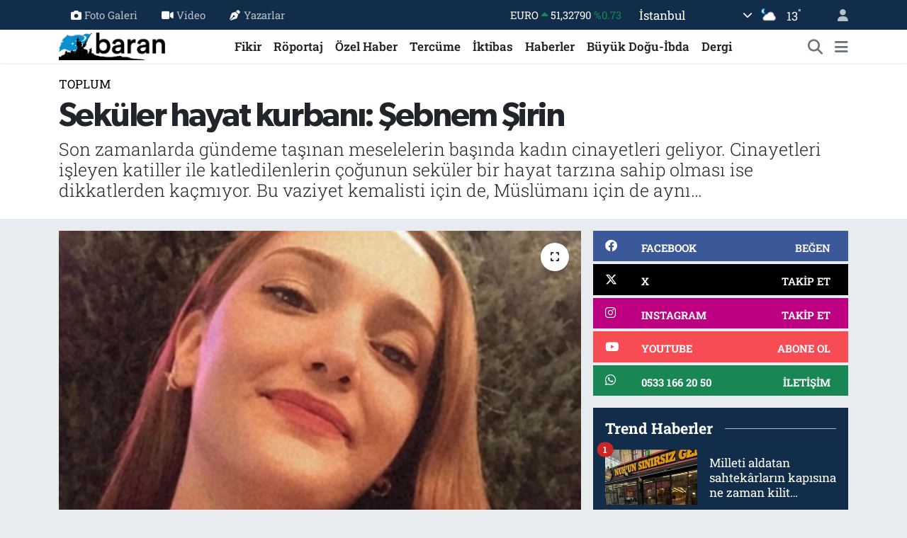

--- FILE ---
content_type: text/html; charset=UTF-8
request_url: https://www.barandergisi.net/sekuler-hayat-kurbani-sebnem-sirin
body_size: 20808
content:
<!DOCTYPE html>
<html lang="tr" data-theme="flow">
<head>
<link rel="dns-prefetch" href="//www.barandergisi.net">
<link rel="dns-prefetch" href="//barandergisinet.teimg.com">
<link rel="dns-prefetch" href="//static.tebilisim.com">
<link rel="dns-prefetch" href="//www.googletagmanager.com">
<link rel="dns-prefetch" href="//www.facebook.com">
<link rel="dns-prefetch" href="//www.twitter.com">
<link rel="dns-prefetch" href="//www.instagram.comaylikbarandergisi">
<link rel="dns-prefetch" href="//www.youtube.com">
<link rel="dns-prefetch" href="//api.whatsapp.com">
<link rel="dns-prefetch" href="//x.com">
<link rel="dns-prefetch" href="//www.linkedin.com">
<link rel="dns-prefetch" href="//pinterest.com">
<link rel="dns-prefetch" href="//t.me">
<link rel="dns-prefetch" href="//facebook.com">
<link rel="dns-prefetch" href="//apps.apple.com">
<link rel="dns-prefetch" href="//tebilisim.com">
<link rel="dns-prefetch" href="//twitter.com">

    <meta charset="utf-8">
<title>Seküler hayat kurbanı: Şebnem Şirin - Baran Dergisi - Baran-Haber-Görüş</title>
<meta name="description" content="Son zamanlarda gündeme taşınan meselelerin başında kadın cinayetleri geliyor. Cinayetleri işleyen katiller ile katledilenlerin çoğunun seküler bir hayat tarzına sahip olması ise dikkatlerden kaçmıyor. Bu vaziyet kemalisti için de, Müslümanı için de aynı…">
<link rel="canonical" href="https://www.barandergisi.net/sekuler-hayat-kurbani-sebnem-sirin">
<meta name="viewport" content="width=device-width,initial-scale=1">
<meta name="X-UA-Compatible" content="IE=edge">
<meta name="robots" content="max-image-preview:large">
<meta name="theme-color" content="#122d4a">
<meta name="title" content="Seküler hayat kurbanı: Şebnem Şirin">
<meta name="articleSection" content="news">
<meta name="datePublished" content="2021-10-28T12:45:52+03:00">
<meta name="dateModified" content="2024-12-18T22:45:19+03:00">
<meta name="articleAuthor" content="Haber Merkezi">
<meta name="author" content="Haber Merkezi">
<link rel="amphtml" href="https://www.barandergisi.net/sekuler-hayat-kurbani-sebnem-sirin/amp">
<meta property="og:site_name" content="Baran Dergisi - Baran-Haber-Görüş">
<meta property="og:title" content="Seküler hayat kurbanı: Şebnem Şirin">
<meta property="og:description" content="Son zamanlarda gündeme taşınan meselelerin başında kadın cinayetleri geliyor. Cinayetleri işleyen katiller ile katledilenlerin çoğunun seküler bir hayat tarzına sahip olması ise dikkatlerden kaçmıyor. Bu vaziyet kemalisti için de, Müslümanı için de aynı…">
<meta property="og:url" content="https://www.barandergisi.net/sekuler-hayat-kurbani-sebnem-sirin">
<meta property="og:image" content="https://barandergisinet.teimg.com/barandergisi-net/images/haberler/2021/10/sekuler_hayat_kurbani_sebnem_sirin_h12159_1c5fd.jpg">
<meta property="og:type" content="article">
<meta property="og:article:published_time" content="2021-10-28T12:45:52+03:00">
<meta property="og:article:modified_time" content="2024-12-18T22:45:19+03:00">
<meta name="twitter:card" content="summary_large_image">
<meta name="twitter:site" content="@@barandergisix">
<meta name="twitter:title" content="Seküler hayat kurbanı: Şebnem Şirin">
<meta name="twitter:description" content="Son zamanlarda gündeme taşınan meselelerin başında kadın cinayetleri geliyor. Cinayetleri işleyen katiller ile katledilenlerin çoğunun seküler bir hayat tarzına sahip olması ise dikkatlerden kaçmıyor. Bu vaziyet kemalisti için de, Müslümanı için de aynı…">
<meta name="twitter:image" content="https://barandergisinet.teimg.com/barandergisi-net/images/haberler/2021/10/sekuler_hayat_kurbani_sebnem_sirin_h12159_1c5fd.jpg">
<meta name="twitter:url" content="https://www.barandergisi.net/sekuler-hayat-kurbani-sebnem-sirin">
<link rel="shortcut icon" type="image/x-icon" href="https://barandergisinet.teimg.com/barandergisi-net/uploads/2024/04/barandergisifavicon.png">
<link rel="manifest" href="https://www.barandergisi.net/manifest.json?v=6.6.4" />
<link rel="preload" href="https://static.tebilisim.com/flow/assets/css/font-awesome/fa-solid-900.woff2" as="font" type="font/woff2" crossorigin />
<link rel="preload" href="https://static.tebilisim.com/flow/assets/css/font-awesome/fa-brands-400.woff2" as="font" type="font/woff2" crossorigin />
<link rel="preload" href="https://static.tebilisim.com/flow/assets/css/weather-icons/font/weathericons-regular-webfont.woff2" as="font" type="font/woff2" crossorigin />
<link rel="preload" href="https://static.tebilisim.com/flow/vendor/te/fonts/roboto-slab/roboto-slab.woff2" as="font" type="font/woff2" crossorigin />

<link rel="preload"
	href="https://static.tebilisim.com/flow/vendor/te/fonts/gibson/Gibson-Bold.woff2"
	as="font" type="font/woff2" crossorigin />
<link rel="preload"
	href="https://static.tebilisim.com/flow/vendor/te/fonts/gibson/Gibson-BoldItalic.woff2"
	as="font" type="font/woff2" crossorigin />
<link rel="preload"
	href="https://static.tebilisim.com/flow/vendor/te/fonts/gibson/Gibson-Italic.woff2"
	as="font" type="font/woff2" crossorigin />
<link rel="preload"
	href="https://static.tebilisim.com/flow/vendor/te/fonts/gibson/Gibson-Light.woff2"
	as="font" type="font/woff2" crossorigin />
<link rel="preload"
	href="https://static.tebilisim.com/flow/vendor/te/fonts/gibson/Gibson-LightItalic.woff2"
	as="font" type="font/woff2" crossorigin />
<link rel="preload"
	href="https://static.tebilisim.com/flow/vendor/te/fonts/gibson/Gibson-SemiBold.woff2"
	as="font" type="font/woff2" crossorigin />
<link rel="preload"
	href="https://static.tebilisim.com/flow/vendor/te/fonts/gibson/Gibson-SemiBoldItalic.woff2"
	as="font" type="font/woff2" crossorigin />
<link rel="preload"
	href="https://static.tebilisim.com/flow/vendor/te/fonts/gibson/Gibson.woff2"
	as="font" type="font/woff2" crossorigin />

<link rel="preload" as="style" href="https://static.tebilisim.com/flow/vendor/te/fonts/roboto-slab.css?v=6.6.4">
<link rel="stylesheet" href="https://static.tebilisim.com/flow/vendor/te/fonts/roboto-slab.css?v=6.6.4">
<link rel="preload" as="style" href="https://static.tebilisim.com/flow/vendor/te/fonts/gibson.css?v=6.6.4">
<link rel="stylesheet" href="https://static.tebilisim.com/flow/vendor/te/fonts/gibson.css?v=6.6.4">

<style>:root {
        --te-link-color: #333;
        --te-link-hover-color: #000;
        --te-font: "Roboto Slab";
        --te-secondary-font: "Gibson";
        --te-h1-font-size: 48px;
        --te-color: #122d4a;
        --te-hover-color: #194c82;
        --mm-ocd-width: 85%!important; /*  Mobil Menü Genişliği */
        --swiper-theme-color: var(--te-color)!important;
        --header-13-color: #ffc107;
    }</style><link rel="preload" as="style" href="https://static.tebilisim.com/flow/assets/vendor/bootstrap/css/bootstrap.min.css?v=6.6.4">
<link rel="stylesheet" href="https://static.tebilisim.com/flow/assets/vendor/bootstrap/css/bootstrap.min.css?v=6.6.4">
<link rel="preload" as="style" href="https://static.tebilisim.com/flow/assets/css/app6.6.4.min.css">
<link rel="stylesheet" href="https://static.tebilisim.com/flow/assets/css/app6.6.4.min.css">



<script type="application/ld+json">{"@context":"https:\/\/schema.org","@type":"WebSite","url":"https:\/\/www.barandergisi.net","potentialAction":{"@type":"SearchAction","target":"https:\/\/www.barandergisi.net\/arama?q={query}","query-input":"required name=query"}}</script>

<script type="application/ld+json">{"@context":"https:\/\/schema.org","@type":"NewsMediaOrganization","url":"https:\/\/www.barandergisi.net","name":"Baran Dergisi - Baran Haber G\u00f6r\u00fc\u015f","logo":"https:\/\/barandergisinet.teimg.com\/barandergisi-net\/uploads\/2023\/03\/baran-23-logo.png","sameAs":["https:\/\/www.facebook.com\/@AylikBaranDergisi","https:\/\/www.twitter.com\/@barandergisix","https:\/\/www.youtube.com\/@BaranDergisiBaranHaber","https:\/\/www.instagram.com\/\/aylikbarandergisi"]}</script>

<script type="application/ld+json">{"@context":"https:\/\/schema.org","@graph":[{"@type":"SiteNavigationElement","name":"Ana Sayfa","url":"https:\/\/www.barandergisi.net","@id":"https:\/\/www.barandergisi.net"},{"@type":"SiteNavigationElement","name":"T\u00fcrkiye","url":"https:\/\/www.barandergisi.net\/gundem","@id":"https:\/\/www.barandergisi.net\/gundem"},{"@type":"SiteNavigationElement","name":"Bat\u0131 Alemi","url":"https:\/\/www.barandergisi.net\/bati-alemi","@id":"https:\/\/www.barandergisi.net\/bati-alemi"},{"@type":"SiteNavigationElement","name":"K\u00fclt\u00fcr - Sanat","url":"https:\/\/www.barandergisi.net\/kultur-sanat","@id":"https:\/\/www.barandergisi.net\/kultur-sanat"},{"@type":"SiteNavigationElement","name":"R\u00f6portaj","url":"https:\/\/www.barandergisi.net\/roportaj","@id":"https:\/\/www.barandergisi.net\/roportaj"},{"@type":"SiteNavigationElement","name":"Tarih","url":"https:\/\/www.barandergisi.net\/tarih","@id":"https:\/\/www.barandergisi.net\/tarih"},{"@type":"SiteNavigationElement","name":"B\u00fcy\u00fck Do\u011fu-\u0130bda","url":"https:\/\/www.barandergisi.net\/buyuk-dogu-ibda","@id":"https:\/\/www.barandergisi.net\/buyuk-dogu-ibda"},{"@type":"SiteNavigationElement","name":"Ortado\u011fu","url":"https:\/\/www.barandergisi.net\/ortadogu","@id":"https:\/\/www.barandergisi.net\/ortadogu"},{"@type":"SiteNavigationElement","name":"Avrupa","url":"https:\/\/www.barandergisi.net\/avrupa","@id":"https:\/\/www.barandergisi.net\/avrupa"},{"@type":"SiteNavigationElement","name":"\u0130ktibas","url":"https:\/\/www.barandergisi.net\/iktibas","@id":"https:\/\/www.barandergisi.net\/iktibas"},{"@type":"SiteNavigationElement","name":"Bayilerimiz ve Abonelik","url":"https:\/\/www.barandergisi.net\/bayilerimiz-ve-abonelik","@id":"https:\/\/www.barandergisi.net\/bayilerimiz-ve-abonelik"},{"@type":"SiteNavigationElement","name":"\u0130slam Alemi","url":"https:\/\/www.barandergisi.net\/islam-alemi","@id":"https:\/\/www.barandergisi.net\/islam-alemi"},{"@type":"SiteNavigationElement","name":"Amerika","url":"https:\/\/www.barandergisi.net\/amerika","@id":"https:\/\/www.barandergisi.net\/amerika"},{"@type":"SiteNavigationElement","name":"\u0130lim","url":"https:\/\/www.barandergisi.net\/ilim","@id":"https:\/\/www.barandergisi.net\/ilim"},{"@type":"SiteNavigationElement","name":"Fikir","url":"https:\/\/www.barandergisi.net\/fikir","@id":"https:\/\/www.barandergisi.net\/fikir"},{"@type":"SiteNavigationElement","name":"Asya","url":"https:\/\/www.barandergisi.net\/asya","@id":"https:\/\/www.barandergisi.net\/asya"},{"@type":"SiteNavigationElement","name":"D\u00fcnya","url":"https:\/\/www.barandergisi.net\/dunya","@id":"https:\/\/www.barandergisi.net\/dunya"},{"@type":"SiteNavigationElement","name":"Dergi","url":"https:\/\/www.barandergisi.net\/baran-dergisi-sayilari","@id":"https:\/\/www.barandergisi.net\/baran-dergisi-sayilari"},{"@type":"SiteNavigationElement","name":"Bilim-Teknoloji","url":"https:\/\/www.barandergisi.net\/bilim-teknoloji","@id":"https:\/\/www.barandergisi.net\/bilim-teknoloji"},{"@type":"SiteNavigationElement","name":"Haberler","url":"https:\/\/www.barandergisi.net\/genel","@id":"https:\/\/www.barandergisi.net\/genel"},{"@type":"SiteNavigationElement","name":"Sa\u011fl\u0131k","url":"https:\/\/www.barandergisi.net\/saglik","@id":"https:\/\/www.barandergisi.net\/saglik"},{"@type":"SiteNavigationElement","name":"Afrika","url":"https:\/\/www.barandergisi.net\/afrika","@id":"https:\/\/www.barandergisi.net\/afrika"},{"@type":"SiteNavigationElement","name":"\u00d6zel Haber","url":"https:\/\/www.barandergisi.net\/ozel-haber","@id":"https:\/\/www.barandergisi.net\/ozel-haber"},{"@type":"SiteNavigationElement","name":"Terc\u00fcme","url":"https:\/\/www.barandergisi.net\/tercume","@id":"https:\/\/www.barandergisi.net\/tercume"},{"@type":"SiteNavigationElement","name":"Yay\u0131n Politikam\u0131z","url":"https:\/\/www.barandergisi.net\/yayin-politikamiz","@id":"https:\/\/www.barandergisi.net\/yayin-politikamiz"},{"@type":"SiteNavigationElement","name":"Gizlilik Politikas\u0131","url":"https:\/\/www.barandergisi.net\/gizlilik-politikasi","@id":"https:\/\/www.barandergisi.net\/gizlilik-politikasi"},{"@type":"SiteNavigationElement","name":"\u0130leti\u015fim","url":"https:\/\/www.barandergisi.net\/iletisim","@id":"https:\/\/www.barandergisi.net\/iletisim"},{"@type":"SiteNavigationElement","name":"Gizlilik S\u00f6zle\u015fmesi","url":"https:\/\/www.barandergisi.net\/gizlilik-sozlesmesi","@id":"https:\/\/www.barandergisi.net\/gizlilik-sozlesmesi"},{"@type":"SiteNavigationElement","name":"Yazarlar","url":"https:\/\/www.barandergisi.net\/yazarlar","@id":"https:\/\/www.barandergisi.net\/yazarlar"},{"@type":"SiteNavigationElement","name":"Foto Galeri","url":"https:\/\/www.barandergisi.net\/foto-galeri","@id":"https:\/\/www.barandergisi.net\/foto-galeri"},{"@type":"SiteNavigationElement","name":"Video Galeri","url":"https:\/\/www.barandergisi.net\/video","@id":"https:\/\/www.barandergisi.net\/video"},{"@type":"SiteNavigationElement","name":"Biyografiler","url":"https:\/\/www.barandergisi.net\/biyografi","@id":"https:\/\/www.barandergisi.net\/biyografi"},{"@type":"SiteNavigationElement","name":"Firma Rehberi","url":"https:\/\/www.barandergisi.net\/rehber","@id":"https:\/\/www.barandergisi.net\/rehber"},{"@type":"SiteNavigationElement","name":"Seri \u0130lanlar","url":"https:\/\/www.barandergisi.net\/ilan","@id":"https:\/\/www.barandergisi.net\/ilan"},{"@type":"SiteNavigationElement","name":"Vefatlar","url":"https:\/\/www.barandergisi.net\/vefat","@id":"https:\/\/www.barandergisi.net\/vefat"},{"@type":"SiteNavigationElement","name":"R\u00f6portajlar","url":"https:\/\/www.barandergisi.net\/roportaj","@id":"https:\/\/www.barandergisi.net\/roportaj"},{"@type":"SiteNavigationElement","name":"Anketler","url":"https:\/\/www.barandergisi.net\/anketler","@id":"https:\/\/www.barandergisi.net\/anketler"},{"@type":"SiteNavigationElement","name":"Ey\u00fcpsultan Bug\u00fcn, Yar\u0131n ve 1 Haftal\u0131k Hava Durumu Tahmini","url":"https:\/\/www.barandergisi.net\/eyupsultan-hava-durumu","@id":"https:\/\/www.barandergisi.net\/eyupsultan-hava-durumu"},{"@type":"SiteNavigationElement","name":"Ey\u00fcpsultan Namaz Vakitleri","url":"https:\/\/www.barandergisi.net\/eyupsultan-namaz-vakitleri","@id":"https:\/\/www.barandergisi.net\/eyupsultan-namaz-vakitleri"},{"@type":"SiteNavigationElement","name":"Puan Durumu ve Fikst\u00fcr","url":"https:\/\/www.barandergisi.net\/futbol\/super-lig-puan-durumu-ve-fikstur","@id":"https:\/\/www.barandergisi.net\/futbol\/super-lig-puan-durumu-ve-fikstur"}]}</script>

<script type="application/ld+json">{"@context":"https:\/\/schema.org","@type":"BreadcrumbList","itemListElement":[{"@type":"ListItem","position":1,"item":{"@type":"Thing","@id":"https:\/\/www.barandergisi.net","name":"Haberler"}}]}</script>
<script type="application/ld+json">{"@context":"https:\/\/schema.org","@type":"NewsArticle","headline":"Sek\u00fcler hayat kurban\u0131: \u015eebnem \u015eirin","articleSection":"Toplum","dateCreated":"2021-10-28T12:45:52+03:00","datePublished":"2021-10-28T12:45:52+03:00","dateModified":"2024-12-18T22:45:19+03:00","wordCount":246,"genre":"news","mainEntityOfPage":{"@type":"WebPage","@id":"https:\/\/www.barandergisi.net\/sekuler-hayat-kurbani-sebnem-sirin"},"articleBody":"<p style=\"margin-bottom:10.0pt\"><span style=\"font-size:18px;\"><span georgia=\"\" style=\"font-family:\">Oysaki, Hazreti Peygamber\u2019in \u00fcmmetine son konu\u015fmas\u0131nda \u201cSize emanet olarak b\u0131rak\u0131yorum\u201d dedi\u011fi kad\u0131nlar, M\u00fcsl\u00fcmanlar i\u00e7in \u00f6nemli bir yere sahipken sek\u00fcler hayat tarz\u0131 ile ortaya \u00e7\u0131kan gayr\u0131 me\u015fru ili\u015fkilerde kad\u0131nlar bir e\u015fya olarak g\u00f6r\u00fcl\u00fcyor.<\/span><\/span><\/p>\r\n\r\n<p style=\"margin-bottom:10.0pt\"><span style=\"font-size:18px;\"><span georgia=\"\" style=\"font-family:\">Tabir-i caizse e\u015fya olarak g\u00f6r\u00fclen her can, kullan\u0131l\u0131p at\u0131lmaya mahkumdur. \u0130nsan\u0131 yarat\u0131lm\u0131\u015flar\u0131n en \u015fereflisi olarak de\u011ferlendiren \u0130slam dini, kalp k\u0131rmay\u0131 dahi b\u00fcy\u00fck g\u00fcnah addederken, birbirinin \u201csevgili\u201dsi oldu\u011fu iddia edilen ki\u015filer aras\u0131nda, duydu\u011funda insan\u0131n t\u00fcylerini \u00fcrperten \u015feyler ya\u015fanabiliyor, hunharca cinayetler i\u015flenebiliyor. <\/span><\/span><\/p>\r\n\r\n<p style=\"margin-bottom:10.0pt\"><span style=\"font-size:18px;\"><span georgia=\"\" style=\"font-family:\"><img alt=\"\" src=\"https:\/\/barandergisinet.teimg.com\/barandergisi-net\/images\/upload\/333.png\" style=\"width: 1000px; height: 1017px;\" \/><\/span><\/span><\/p>\r\n\r\n<p style=\"margin-bottom:10.0pt\"><span style=\"font-size:18px;\"><span georgia=\"\" style=\"font-family:\">\u015eebnem \u015eirin de sek\u00fcler hayat tarz\u0131n\u0131n yol a\u00e7t\u0131\u011f\u0131 bir cinayetin kurban\u0131 oldu, profilinde M. Kemal foto\u011fraflar\u0131 olan kemalist erkek arkada\u015f\u0131 taraf\u0131ndan bo\u011faz\u0131 kesilerek hunharca \u00f6ld\u00fcr\u00fcld\u00fc. <\/span><\/span><\/p>\r\n\r\n<p style=\"margin-bottom:10.0pt\"><span style=\"font-size:18px;\"><span georgia=\"\" style=\"font-family:\">DHA\u2019n\u0131n haberine g\u00f6re ayr\u0131lmak istedi\u011fini s\u00f6yleyen \u015eebnem \u015eirin\u2019e iki adet meyve b\u0131\u00e7a\u011f\u0131 ile sald\u0131ran Furkan Z\u0131b\u0131nc\u0131, \u015eirin\u2019i katletti.<\/span><\/span><\/p>\r\n\r\n<p style=\"margin-bottom:10.0pt\"><span style=\"font-size:18px;\"><span georgia=\"\" style=\"font-family:\"><img alt=\"\" src=\"https:\/\/barandergisinet.teimg.com\/barandergisi-net\/images\/upload\/222.jpg\" style=\"width: 1000px; height: 808px;\" \/><\/span><\/span><\/p>\r\n\r\n<p style=\"margin-bottom:10.0pt\"><span style=\"font-size:18px;\"><span georgia=\"\" style=\"font-family:\">H\u00fclasas\u0131 \u015fu ki, kad\u0131n cinayetlerinin \u00f6n\u00fcne ge\u00e7menin yolu, kad\u0131n ile erke\u011fi birbirinin tamamlay\u0131c\u0131s\u0131 olarak de\u011fil de d\u00fc\u015fman\u0131 olarak g\u00f6steren ayr\u0131cal\u0131klar ve kad\u0131n\u0131n da erke\u011fin de f\u0131trat\u0131n\u0131n d\u0131\u015f\u0131na \u00e7\u0131kmas\u0131na sebep olan kanunlar de\u011fil; topyek\u00fbn cemiyet olarak \u0130sl\u00e2m ahl\u00e2k\u0131n\u0131 ku\u015fanmakt\u0131r. <\/span><\/span><\/p>\r\n\r\n<p style=\"margin-bottom:10.0pt\"><\/p>\r\n\r\n<p style=\"margin-bottom:10.0pt\"><span style=\"font-size:18px;\"><span georgia=\"\" style=\"font-family:\">Haber-Yorum: Eren Hakl\u0131<\/span><\/span><\/p>","description":"Son zamanlarda g\u00fcndeme ta\u015f\u0131nan meselelerin ba\u015f\u0131nda kad\u0131n cinayetleri geliyor. Cinayetleri i\u015fleyen katiller ile katledilenlerin \u00e7o\u011funun sek\u00fcler bir hayat tarz\u0131na sahip olmas\u0131 ise dikkatlerden ka\u00e7m\u0131yor. Bu vaziyet kemalisti i\u00e7in de, M\u00fcsl\u00fcman\u0131 i\u00e7in de ayn\u0131\u2026","inLanguage":"tr-TR","keywords":[],"image":{"@type":"ImageObject","url":"https:\/\/barandergisinet.teimg.com\/crop\/1280x720\/barandergisi-net\/images\/haberler\/2021\/10\/sekuler_hayat_kurbani_sebnem_sirin_h12159_1c5fd.jpg","width":"1280","height":"720","caption":"Sek\u00fcler hayat kurban\u0131: \u015eebnem \u015eirin"},"publishingPrinciples":"https:\/\/www.barandergisi.net\/gizlilik-sozlesmesi","isFamilyFriendly":"http:\/\/schema.org\/True","isAccessibleForFree":"http:\/\/schema.org\/True","publisher":{"@type":"Organization","name":"Baran Dergisi - Baran Haber G\u00f6r\u00fc\u015f","image":"https:\/\/barandergisinet.teimg.com\/barandergisi-net\/uploads\/2023\/03\/baran-23-logo.png","logo":{"@type":"ImageObject","url":"https:\/\/barandergisinet.teimg.com\/barandergisi-net\/uploads\/2023\/03\/baran-23-logo.png","width":"640","height":"375"}},"author":{"@type":"Person","name":"Haber Merkezi","honorificPrefix":"","jobTitle":"","url":null}}</script>





<!-- Google tag (gtag.js) -->
<script async src="https://www.googletagmanager.com/gtag/js?id=UA-216063560-1"></script>
<script>
  window.dataLayer = window.dataLayer || [];
  function gtag(){dataLayer.push(arguments);}
  gtag('js', new Date());

  gtag('config', 'UA-216063560-1');
</script>



<script async data-cfasync="false"
	src="https://www.googletagmanager.com/gtag/js?id=G-MGFH2Y8WX2"></script>
<script data-cfasync="false">
	window.dataLayer = window.dataLayer || [];
	  function gtag(){dataLayer.push(arguments);}
	  gtag('js', new Date());
	  gtag('config', 'G-MGFH2Y8WX2');
</script>




</head>




<body class="d-flex flex-column min-vh-100">

    
    

    <header class="header-4">
    <div class="top-header d-none d-lg-block">
        <div class="container">
            <div class="d-flex justify-content-between align-items-center">

                <ul  class="top-menu nav small sticky-top">
        <li class="nav-item   ">
        <a href="/foto-galeri" class="nav-link pe-3" target="_self" title="Foto Galeri"><i class="fa fa-camera me-1 text-light mr-1"></i>Foto Galeri</a>
        
    </li>
        <li class="nav-item   ">
        <a href="/video" class="nav-link pe-3" target="_self" title="Video"><i class="fa fa-video me-1 text-light mr-1"></i>Video</a>
        
    </li>
        <li class="nav-item   ">
        <a href="/yazarlar" class="nav-link pe-3" target="_self" title="Yazarlar"><i class="fa fa-pen-nib me-1 text-light mr-1"></i>Yazarlar</a>
        
    </li>
    </ul>


                                    <div class="position-relative overflow-hidden ms-auto text-end" style="height: 36px;">
                        <!-- PİYASALAR -->
        <div class="newsticker mini small">
        <ul class="newsticker__list list-unstyled" data-header="4">
            <li class="newsticker__item col dolar">DOLAR
                <span class="text-success"><i class="fa fa-caret-up"></i></span>
                <span class="value">43,37250</span>
                <span class="text-success">%0.25</span>
            </li>
            <li class="newsticker__item col euro">EURO
                <span class="text-success"><i class="fa fa-caret-up"></i></span>
                <span class="value">51,32790</span>
                <span class="text-success">%0.73</span>
            </li>
            <li class="newsticker__item col euro">STERLİN
                <span class="text-success"><i class="fa fa-caret-up"></i></span>
                <span class="value">59,22610</span>
                <span class="text-success">%1.15</span>
            </li>
            <li class="newsticker__item col altin">G.ALTIN
                <span class="text-success"><i class="fa fa-caret-minus"></i></span>
                <span class="value">6945,51000</span>
                <span class="text-success">%0</span>
            </li>
            <li class="newsticker__item col bist">BİST100
                <span class="text-success"><i class="fa fa-caret-up"></i></span>
                <span class="value">12.993,00</span>
                <span class="text-success">%110</span>
            </li>
            <li class="newsticker__item col btc">BITCOIN
                <span class="text-danger"><i class="fa fa-caret-down"></i></span>
                <span class="value">89.244,30</span>
                <span class="text-danger">%-0.31</span>
            </li>
        </ul>
    </div>
    

                    </div>
                    <div class="d-flex justify-content-end align-items-center text-light ms-4 weather-widget mini">
                        <!-- HAVA DURUMU -->

<input type="hidden" name="widget_setting_weathercity" value="41.16343020,28.76644080" />

            <div class="weather d-none d-xl-block me-2" data-header="4">
            <div class="custom-selectbox text-white" onclick="toggleDropdown(this)" style="width: 100%">
    <div class="d-flex justify-content-between align-items-center">
        <span style="">İstanbul</span>
        <i class="fas fa-chevron-down" style="font-size: 14px"></i>
    </div>
    <ul class="bg-white text-dark overflow-widget" style="min-height: 100px; max-height: 300px">
                        <li>
            <a href="https://www.barandergisi.net/adana-hava-durumu" title="Adana Hava Durumu" class="text-dark">
                Adana
            </a>
        </li>
                        <li>
            <a href="https://www.barandergisi.net/adiyaman-hava-durumu" title="Adıyaman Hava Durumu" class="text-dark">
                Adıyaman
            </a>
        </li>
                        <li>
            <a href="https://www.barandergisi.net/afyonkarahisar-hava-durumu" title="Afyonkarahisar Hava Durumu" class="text-dark">
                Afyonkarahisar
            </a>
        </li>
                        <li>
            <a href="https://www.barandergisi.net/agri-hava-durumu" title="Ağrı Hava Durumu" class="text-dark">
                Ağrı
            </a>
        </li>
                        <li>
            <a href="https://www.barandergisi.net/aksaray-hava-durumu" title="Aksaray Hava Durumu" class="text-dark">
                Aksaray
            </a>
        </li>
                        <li>
            <a href="https://www.barandergisi.net/amasya-hava-durumu" title="Amasya Hava Durumu" class="text-dark">
                Amasya
            </a>
        </li>
                        <li>
            <a href="https://www.barandergisi.net/ankara-hava-durumu" title="Ankara Hava Durumu" class="text-dark">
                Ankara
            </a>
        </li>
                        <li>
            <a href="https://www.barandergisi.net/antalya-hava-durumu" title="Antalya Hava Durumu" class="text-dark">
                Antalya
            </a>
        </li>
                        <li>
            <a href="https://www.barandergisi.net/ardahan-hava-durumu" title="Ardahan Hava Durumu" class="text-dark">
                Ardahan
            </a>
        </li>
                        <li>
            <a href="https://www.barandergisi.net/artvin-hava-durumu" title="Artvin Hava Durumu" class="text-dark">
                Artvin
            </a>
        </li>
                        <li>
            <a href="https://www.barandergisi.net/aydin-hava-durumu" title="Aydın Hava Durumu" class="text-dark">
                Aydın
            </a>
        </li>
                        <li>
            <a href="https://www.barandergisi.net/balikesir-hava-durumu" title="Balıkesir Hava Durumu" class="text-dark">
                Balıkesir
            </a>
        </li>
                        <li>
            <a href="https://www.barandergisi.net/bartin-hava-durumu" title="Bartın Hava Durumu" class="text-dark">
                Bartın
            </a>
        </li>
                        <li>
            <a href="https://www.barandergisi.net/batman-hava-durumu" title="Batman Hava Durumu" class="text-dark">
                Batman
            </a>
        </li>
                        <li>
            <a href="https://www.barandergisi.net/bayburt-hava-durumu" title="Bayburt Hava Durumu" class="text-dark">
                Bayburt
            </a>
        </li>
                        <li>
            <a href="https://www.barandergisi.net/bilecik-hava-durumu" title="Bilecik Hava Durumu" class="text-dark">
                Bilecik
            </a>
        </li>
                        <li>
            <a href="https://www.barandergisi.net/bingol-hava-durumu" title="Bingöl Hava Durumu" class="text-dark">
                Bingöl
            </a>
        </li>
                        <li>
            <a href="https://www.barandergisi.net/bitlis-hava-durumu" title="Bitlis Hava Durumu" class="text-dark">
                Bitlis
            </a>
        </li>
                        <li>
            <a href="https://www.barandergisi.net/bolu-hava-durumu" title="Bolu Hava Durumu" class="text-dark">
                Bolu
            </a>
        </li>
                        <li>
            <a href="https://www.barandergisi.net/burdur-hava-durumu" title="Burdur Hava Durumu" class="text-dark">
                Burdur
            </a>
        </li>
                        <li>
            <a href="https://www.barandergisi.net/bursa-hava-durumu" title="Bursa Hava Durumu" class="text-dark">
                Bursa
            </a>
        </li>
                        <li>
            <a href="https://www.barandergisi.net/canakkale-hava-durumu" title="Çanakkale Hava Durumu" class="text-dark">
                Çanakkale
            </a>
        </li>
                        <li>
            <a href="https://www.barandergisi.net/cankiri-hava-durumu" title="Çankırı Hava Durumu" class="text-dark">
                Çankırı
            </a>
        </li>
                        <li>
            <a href="https://www.barandergisi.net/corum-hava-durumu" title="Çorum Hava Durumu" class="text-dark">
                Çorum
            </a>
        </li>
                        <li>
            <a href="https://www.barandergisi.net/denizli-hava-durumu" title="Denizli Hava Durumu" class="text-dark">
                Denizli
            </a>
        </li>
                        <li>
            <a href="https://www.barandergisi.net/diyarbakir-hava-durumu" title="Diyarbakır Hava Durumu" class="text-dark">
                Diyarbakır
            </a>
        </li>
                        <li>
            <a href="https://www.barandergisi.net/duzce-hava-durumu" title="Düzce Hava Durumu" class="text-dark">
                Düzce
            </a>
        </li>
                        <li>
            <a href="https://www.barandergisi.net/edirne-hava-durumu" title="Edirne Hava Durumu" class="text-dark">
                Edirne
            </a>
        </li>
                        <li>
            <a href="https://www.barandergisi.net/elazig-hava-durumu" title="Elazığ Hava Durumu" class="text-dark">
                Elazığ
            </a>
        </li>
                        <li>
            <a href="https://www.barandergisi.net/erzincan-hava-durumu" title="Erzincan Hava Durumu" class="text-dark">
                Erzincan
            </a>
        </li>
                        <li>
            <a href="https://www.barandergisi.net/erzurum-hava-durumu" title="Erzurum Hava Durumu" class="text-dark">
                Erzurum
            </a>
        </li>
                        <li>
            <a href="https://www.barandergisi.net/eskisehir-hava-durumu" title="Eskişehir Hava Durumu" class="text-dark">
                Eskişehir
            </a>
        </li>
                        <li>
            <a href="https://www.barandergisi.net/gaziantep-hava-durumu" title="Gaziantep Hava Durumu" class="text-dark">
                Gaziantep
            </a>
        </li>
                        <li>
            <a href="https://www.barandergisi.net/giresun-hava-durumu" title="Giresun Hava Durumu" class="text-dark">
                Giresun
            </a>
        </li>
                        <li>
            <a href="https://www.barandergisi.net/gumushane-hava-durumu" title="Gümüşhane Hava Durumu" class="text-dark">
                Gümüşhane
            </a>
        </li>
                        <li>
            <a href="https://www.barandergisi.net/hakkari-hava-durumu" title="Hakkâri Hava Durumu" class="text-dark">
                Hakkâri
            </a>
        </li>
                        <li>
            <a href="https://www.barandergisi.net/hatay-hava-durumu" title="Hatay Hava Durumu" class="text-dark">
                Hatay
            </a>
        </li>
                        <li>
            <a href="https://www.barandergisi.net/igdir-hava-durumu" title="Iğdır Hava Durumu" class="text-dark">
                Iğdır
            </a>
        </li>
                        <li>
            <a href="https://www.barandergisi.net/isparta-hava-durumu" title="Isparta Hava Durumu" class="text-dark">
                Isparta
            </a>
        </li>
                        <li>
            <a href="https://www.barandergisi.net/istanbul-hava-durumu" title="İstanbul Hava Durumu" class="text-dark">
                İstanbul
            </a>
        </li>
                        <li>
            <a href="https://www.barandergisi.net/izmir-hava-durumu" title="İzmir Hava Durumu" class="text-dark">
                İzmir
            </a>
        </li>
                        <li>
            <a href="https://www.barandergisi.net/kahramanmaras-hava-durumu" title="Kahramanmaraş Hava Durumu" class="text-dark">
                Kahramanmaraş
            </a>
        </li>
                        <li>
            <a href="https://www.barandergisi.net/karabuk-hava-durumu" title="Karabük Hava Durumu" class="text-dark">
                Karabük
            </a>
        </li>
                        <li>
            <a href="https://www.barandergisi.net/karaman-hava-durumu" title="Karaman Hava Durumu" class="text-dark">
                Karaman
            </a>
        </li>
                        <li>
            <a href="https://www.barandergisi.net/kars-hava-durumu" title="Kars Hava Durumu" class="text-dark">
                Kars
            </a>
        </li>
                        <li>
            <a href="https://www.barandergisi.net/kastamonu-hava-durumu" title="Kastamonu Hava Durumu" class="text-dark">
                Kastamonu
            </a>
        </li>
                        <li>
            <a href="https://www.barandergisi.net/kayseri-hava-durumu" title="Kayseri Hava Durumu" class="text-dark">
                Kayseri
            </a>
        </li>
                        <li>
            <a href="https://www.barandergisi.net/kilis-hava-durumu" title="Kilis Hava Durumu" class="text-dark">
                Kilis
            </a>
        </li>
                        <li>
            <a href="https://www.barandergisi.net/kirikkale-hava-durumu" title="Kırıkkale Hava Durumu" class="text-dark">
                Kırıkkale
            </a>
        </li>
                        <li>
            <a href="https://www.barandergisi.net/kirklareli-hava-durumu" title="Kırklareli Hava Durumu" class="text-dark">
                Kırklareli
            </a>
        </li>
                        <li>
            <a href="https://www.barandergisi.net/kirsehir-hava-durumu" title="Kırşehir Hava Durumu" class="text-dark">
                Kırşehir
            </a>
        </li>
                        <li>
            <a href="https://www.barandergisi.net/kocaeli-hava-durumu" title="Kocaeli Hava Durumu" class="text-dark">
                Kocaeli
            </a>
        </li>
                        <li>
            <a href="https://www.barandergisi.net/konya-hava-durumu" title="Konya Hava Durumu" class="text-dark">
                Konya
            </a>
        </li>
                        <li>
            <a href="https://www.barandergisi.net/kutahya-hava-durumu" title="Kütahya Hava Durumu" class="text-dark">
                Kütahya
            </a>
        </li>
                        <li>
            <a href="https://www.barandergisi.net/malatya-hava-durumu" title="Malatya Hava Durumu" class="text-dark">
                Malatya
            </a>
        </li>
                        <li>
            <a href="https://www.barandergisi.net/manisa-hava-durumu" title="Manisa Hava Durumu" class="text-dark">
                Manisa
            </a>
        </li>
                        <li>
            <a href="https://www.barandergisi.net/mardin-hava-durumu" title="Mardin Hava Durumu" class="text-dark">
                Mardin
            </a>
        </li>
                        <li>
            <a href="https://www.barandergisi.net/mersin-hava-durumu" title="Mersin Hava Durumu" class="text-dark">
                Mersin
            </a>
        </li>
                        <li>
            <a href="https://www.barandergisi.net/mugla-hava-durumu" title="Muğla Hava Durumu" class="text-dark">
                Muğla
            </a>
        </li>
                        <li>
            <a href="https://www.barandergisi.net/mus-hava-durumu" title="Muş Hava Durumu" class="text-dark">
                Muş
            </a>
        </li>
                        <li>
            <a href="https://www.barandergisi.net/nevsehir-hava-durumu" title="Nevşehir Hava Durumu" class="text-dark">
                Nevşehir
            </a>
        </li>
                        <li>
            <a href="https://www.barandergisi.net/nigde-hava-durumu" title="Niğde Hava Durumu" class="text-dark">
                Niğde
            </a>
        </li>
                        <li>
            <a href="https://www.barandergisi.net/ordu-hava-durumu" title="Ordu Hava Durumu" class="text-dark">
                Ordu
            </a>
        </li>
                        <li>
            <a href="https://www.barandergisi.net/osmaniye-hava-durumu" title="Osmaniye Hava Durumu" class="text-dark">
                Osmaniye
            </a>
        </li>
                        <li>
            <a href="https://www.barandergisi.net/rize-hava-durumu" title="Rize Hava Durumu" class="text-dark">
                Rize
            </a>
        </li>
                        <li>
            <a href="https://www.barandergisi.net/sakarya-hava-durumu" title="Sakarya Hava Durumu" class="text-dark">
                Sakarya
            </a>
        </li>
                        <li>
            <a href="https://www.barandergisi.net/samsun-hava-durumu" title="Samsun Hava Durumu" class="text-dark">
                Samsun
            </a>
        </li>
                        <li>
            <a href="https://www.barandergisi.net/sanliurfa-hava-durumu" title="Şanlıurfa Hava Durumu" class="text-dark">
                Şanlıurfa
            </a>
        </li>
                        <li>
            <a href="https://www.barandergisi.net/siirt-hava-durumu" title="Siirt Hava Durumu" class="text-dark">
                Siirt
            </a>
        </li>
                        <li>
            <a href="https://www.barandergisi.net/sinop-hava-durumu" title="Sinop Hava Durumu" class="text-dark">
                Sinop
            </a>
        </li>
                        <li>
            <a href="https://www.barandergisi.net/sivas-hava-durumu" title="Sivas Hava Durumu" class="text-dark">
                Sivas
            </a>
        </li>
                        <li>
            <a href="https://www.barandergisi.net/sirnak-hava-durumu" title="Şırnak Hava Durumu" class="text-dark">
                Şırnak
            </a>
        </li>
                        <li>
            <a href="https://www.barandergisi.net/tekirdag-hava-durumu" title="Tekirdağ Hava Durumu" class="text-dark">
                Tekirdağ
            </a>
        </li>
                        <li>
            <a href="https://www.barandergisi.net/tokat-hava-durumu" title="Tokat Hava Durumu" class="text-dark">
                Tokat
            </a>
        </li>
                        <li>
            <a href="https://www.barandergisi.net/trabzon-hava-durumu" title="Trabzon Hava Durumu" class="text-dark">
                Trabzon
            </a>
        </li>
                        <li>
            <a href="https://www.barandergisi.net/tunceli-hava-durumu" title="Tunceli Hava Durumu" class="text-dark">
                Tunceli
            </a>
        </li>
                        <li>
            <a href="https://www.barandergisi.net/usak-hava-durumu" title="Uşak Hava Durumu" class="text-dark">
                Uşak
            </a>
        </li>
                        <li>
            <a href="https://www.barandergisi.net/van-hava-durumu" title="Van Hava Durumu" class="text-dark">
                Van
            </a>
        </li>
                        <li>
            <a href="https://www.barandergisi.net/yalova-hava-durumu" title="Yalova Hava Durumu" class="text-dark">
                Yalova
            </a>
        </li>
                        <li>
            <a href="https://www.barandergisi.net/yozgat-hava-durumu" title="Yozgat Hava Durumu" class="text-dark">
                Yozgat
            </a>
        </li>
                        <li>
            <a href="https://www.barandergisi.net/zonguldak-hava-durumu" title="Zonguldak Hava Durumu" class="text-dark">
                Zonguldak
            </a>
        </li>
            </ul>
</div>

        </div>
        <div class="d-none d-xl-block" data-header="4">
            <span class="lead me-2">
                <img src="//cdn.weatherapi.com/weather/64x64/night/116.png" class="condition" width="26" height="26" alt="13" />
            </span>
            <span class="degree text-white">13</span><sup class="text-white">°</sup>
        </div>
    
<div data-location='{"city":"TUXX0014"}' class="d-none"></div>


                    </div>
                                <ul class="nav ms-4">
                    <li class="nav-item ms-2"><a class="nav-link pe-0" href="/member/login" title="Üyelik Girişi" target="_blank"><i class="fa fa-user"></i></a></li>
                </ul>
            </div>
        </div>
    </div>
    <nav class="main-menu navbar navbar-expand-lg bg-white shadow-sm py-1">
        <div class="container">
            <div class="d-lg-none">
                <a href="#menu" title="Ana Menü"><i class="fa fa-bars fa-lg"></i></a>
            </div>
            <div>
                                <a class="navbar-brand me-0" href="/" title="Baran Dergisi - Baran-Haber-Görüş">
                    <img src="https://barandergisinet.teimg.com/barandergisi-net/uploads/2023/03/baran-23-logo.png" alt="Baran Dergisi - Baran-Haber-Görüş" width="150" height="40" class="light-mode img-fluid flow-logo">
<img src="https://barandergisinet.teimg.com/barandergisi-net/uploads/2023/03/baran-23-logo.png" alt="Baran Dergisi - Baran-Haber-Görüş" width="150" height="40" class="dark-mode img-fluid flow-logo d-none">

                </a>
                            </div>
            <div class="d-none d-lg-block">
                <ul  class="nav fw-semibold">
        <li class="nav-item   ">
        <a href="/fikir" class="nav-link nav-link text-dark" target="_self" title="Fikir">Fikir</a>
        
    </li>
        <li class="nav-item   ">
        <a href="/roportaj" class="nav-link nav-link text-dark" target="_self" title="Röportaj">Röportaj</a>
        
    </li>
        <li class="nav-item   ">
        <a href="/ozel-haber" class="nav-link nav-link text-dark" target="_self" title="Özel Haber">Özel Haber</a>
        
    </li>
        <li class="nav-item   ">
        <a href="/tercume" class="nav-link nav-link text-dark" target="_self" title="Tercüme">Tercüme</a>
        
    </li>
        <li class="nav-item   ">
        <a href="/iktibas" class="nav-link nav-link text-dark" target="_self" title="İktibas">İktibas</a>
        
    </li>
        <li class="nav-item   ">
        <a href="/genel" class="nav-link nav-link text-dark" target="_self" title="Haberler">Haberler</a>
        
    </li>
        <li class="nav-item   ">
        <a href="/buyuk-dogu-ibda" class="nav-link nav-link text-dark" target="_self" title="Büyük Doğu-İbda">Büyük Doğu-İbda</a>
        
    </li>
        <li class="nav-item   ">
        <a href="/baran-dergisi-sayilari" class="nav-link nav-link text-dark" target="_self" title="Dergi">Dergi</a>
        
    </li>
    </ul>

            </div>
            <ul class="navigation-menu nav d-flex align-items-center">
                <li class="nav-item">
                    <a href="/arama" class="nav-link" title="Ara">
                        <i class="fa fa-search fa-lg text-secondary"></i>
                    </a>
                </li>
                
                <li class="nav-item dropdown d-none d-lg-block position-static">
                    <a class="nav-link p-0 ms-2 text-secondary" data-bs-toggle="dropdown" href="#" aria-haspopup="true" aria-expanded="false" title="Ana Menü"><i class="fa fa-bars fa-lg"></i></a>
                    <div class="mega-menu dropdown-menu dropdown-menu-end text-capitalize shadow-lg border-0 rounded-0">

    <div class="row g-3 small p-3">

                <div class="col">
            <div class="extra-sections bg-light p-3 border">
                <a href="https://www.barandergisi.net/istanbul-nobetci-eczaneler" title="Nöbetçi Eczaneler" class="d-block border-bottom pb-2 mb-2" target="_self"><i class="fa-solid fa-capsules me-2"></i>Nöbetçi Eczaneler</a>
<a href="https://www.barandergisi.net/istanbul-hava-durumu" title="Hava Durumu" class="d-block border-bottom pb-2 mb-2" target="_self"><i class="fa-solid fa-cloud-sun me-2"></i>Hava Durumu</a>
<a href="https://www.barandergisi.net/istanbul-namaz-vakitleri" title="Namaz Vakitleri" class="d-block border-bottom pb-2 mb-2" target="_self"><i class="fa-solid fa-mosque me-2"></i>Namaz Vakitleri</a>
<a href="https://www.barandergisi.net/istanbul-trafik-durumu" title="Trafik Durumu" class="d-block border-bottom pb-2 mb-2" target="_self"><i class="fa-solid fa-car me-2"></i>Trafik Durumu</a>
<a href="https://www.barandergisi.net/futbol/super-lig-puan-durumu-ve-fikstur" title="Süper Lig Puan Durumu ve Fikstür" class="d-block border-bottom pb-2 mb-2" target="_self"><i class="fa-solid fa-chart-bar me-2"></i>Süper Lig Puan Durumu ve Fikstür</a>
<a href="https://www.barandergisi.net/tum-mansetler" title="Tüm Manşetler" class="d-block border-bottom pb-2 mb-2" target="_self"><i class="fa-solid fa-newspaper me-2"></i>Tüm Manşetler</a>
<a href="https://www.barandergisi.net/sondakika-haberleri" title="Son Dakika Haberleri" class="d-block border-bottom pb-2 mb-2" target="_self"><i class="fa-solid fa-bell me-2"></i>Son Dakika Haberleri</a>

            </div>
        </div>
        
        

    </div>

    <div class="p-3 bg-light">
                <a class="me-3"
            href="https://www.facebook.com/@AylikBaranDergisi" target="_blank" rel="nofollow noreferrer noopener"><i class="fab fa-facebook me-2 text-navy"></i> Facebook</a>
                        <a class="me-3"
            href="https://www.twitter.com/@barandergisix" target="_blank" rel="nofollow noreferrer noopener"><i class="fab fa-x-twitter "></i> Twitter</a>
                        <a class="me-3"
            href="https://www.instagram.com//aylikbarandergisi" target="_blank" rel="nofollow noreferrer noopener"><i class="fab fa-instagram me-2 text-magenta"></i> Instagram</a>
                                <a class="me-3"
            href="https://www.youtube.com/@BaranDergisiBaranHaber" target="_blank" rel="nofollow noreferrer noopener"><i class="fab fa-youtube me-2 text-danger"></i> Youtube</a>
                                                <a class="" href="https://api.whatsapp.com/send?phone=0533 166 20 50" title="Whatsapp" rel="nofollow noreferrer noopener"><i
            class="fab fa-whatsapp me-2 text-navy"></i> WhatsApp İhbar Hattı</a>    </div>

    <div class="mega-menu-footer p-2 bg-te-color">
        <a class="dropdown-item text-white" href="/kunye" title="Künye"><i class="fa fa-id-card me-2"></i> Künye</a>
        <a class="dropdown-item text-white" href="/iletisim" title="İletişim"><i class="fa fa-envelope me-2"></i> İletişim</a>
        <a class="dropdown-item text-white" href="/rss-baglantilari" title="RSS Bağlantıları"><i class="fa fa-rss me-2"></i> RSS Bağlantıları</a>
        <a class="dropdown-item text-white" href="/member/login" title="Üyelik Girişi"><i class="fa fa-user me-2"></i> Üyelik Girişi</a>
    </div>


</div>

                </li>
            </ul>
        </div>
    </nav>
    <ul  class="mobile-categories d-lg-none list-inline bg-white">
        <li class="list-inline-item">
        <a href="/fikir" class="text-dark" target="_self" title="Fikir">
                Fikir
        </a>
    </li>
        <li class="list-inline-item">
        <a href="/roportaj" class="text-dark" target="_self" title="Röportaj">
                Röportaj
        </a>
    </li>
        <li class="list-inline-item">
        <a href="/ozel-haber" class="text-dark" target="_self" title="Özel Haber">
                Özel Haber
        </a>
    </li>
        <li class="list-inline-item">
        <a href="/tercume" class="text-dark" target="_self" title="Tercüme">
                Tercüme
        </a>
    </li>
        <li class="list-inline-item">
        <a href="/iktibas" class="text-dark" target="_self" title="İktibas">
                İktibas
        </a>
    </li>
        <li class="list-inline-item">
        <a href="/genel" class="text-dark" target="_self" title="Haberler">
                Haberler
        </a>
    </li>
        <li class="list-inline-item">
        <a href="/buyuk-dogu-ibda" class="text-dark" target="_self" title="Büyük Doğu-İbda">
                Büyük Doğu-İbda
        </a>
    </li>
        <li class="list-inline-item">
        <a href="/baran-dergisi-sayilari" class="text-dark" target="_self" title="Dergi">
                Dergi
        </a>
    </li>
    </ul>


</header>






<main class="single overflow-hidden" style="min-height: 300px">

            
    
    <div class="infinite" data-show-advert="1">

    

    <div class="infinite-item d-block" data-id="12159" data-category-id="87" data-reference="TE\Archive\Models\Archive" data-json-url="/service/json/featured-infinite.json">

        

        <div class="news-header py-3 bg-white">
            <div class="container">

                

                <div class="text-center text-lg-start">
                    <a href="https://www.barandergisi.net/toplum" target="_self" title="Toplum" style="color: #000000;" class="text-uppercase category">Toplum</a>
                </div>

                <h1 class="h2 fw-bold text-lg-start headline my-2 text-center" itemprop="headline">Seküler hayat kurbanı: Şebnem Şirin</h1>
                
                <h2 class="lead text-center text-lg-start text-dark description" itemprop="description">Son zamanlarda gündeme taşınan meselelerin başında kadın cinayetleri geliyor. Cinayetleri işleyen katiller ile katledilenlerin çoğunun seküler bir hayat tarzına sahip olması ise dikkatlerden kaçmıyor. Bu vaziyet kemalisti için de, Müslümanı için de aynı…</h2>
                
            </div>
        </div>


        <div class="container g-0 g-sm-4">

            <div class="news-section overflow-hidden mt-lg-3">
                <div class="row g-3">
                    <div class="col-lg-8">
                        <div class="card border-0 rounded-0 mb-3">

                            <div class="inner">
    <a href="https://barandergisinet.teimg.com/crop/1280x720/barandergisi-net/images/haberler/2021/10/sekuler_hayat_kurbani_sebnem_sirin_h12159_1c5fd.jpg" class="position-relative d-block" data-fancybox>
                        <div class="zoom-in-out m-3">
            <i class="fa fa-expand" style="font-size: 14px"></i>
        </div>
        <img class="img-fluid" src="https://barandergisinet.teimg.com/crop/1280x720/barandergisi-net/images/haberler/2021/10/sekuler_hayat_kurbani_sebnem_sirin_h12159_1c5fd.jpg" alt="Seküler hayat kurbanı: Şebnem Şirin" width="860" height="504" loading="eager" fetchpriority="high" decoding="async" style="width:100%; aspect-ratio: 860 / 504;" />
            </a>
</div>





                            <div class="share-area d-flex justify-content-between align-items-center bg-light p-2">

    <div class="mobile-share-button-container mb-2 d-block d-md-none">
    <button
        class="btn btn-primary btn-sm rounded-0 shadow-sm w-100"
        onclick="handleMobileShare(event, 'Seküler hayat kurbanı: Şebnem Şirin', 'https://www.barandergisi.net/sekuler-hayat-kurbani-sebnem-sirin')"
        title="Paylaş"
    >
        <i class="fas fa-share-alt me-2"></i>Paylaş
    </button>
</div>

<div class="social-buttons-new d-none d-md-flex justify-content-between">
    <a
        href="https://www.facebook.com/sharer/sharer.php?u=https%3A%2F%2Fwww.barandergisi.net%2Fsekuler-hayat-kurbani-sebnem-sirin"
        onclick="initiateDesktopShare(event, 'facebook')"
        class="btn btn-primary btn-sm rounded-0 shadow-sm me-1"
        title="Facebook'ta Paylaş"
        data-platform="facebook"
        data-share-url="https://www.barandergisi.net/sekuler-hayat-kurbani-sebnem-sirin"
        data-share-title="Seküler hayat kurbanı: Şebnem Şirin"
        rel="noreferrer nofollow noopener external"
    >
        <i class="fab fa-facebook-f"></i>
    </a>

    <a
        href="https://x.com/intent/tweet?url=https%3A%2F%2Fwww.barandergisi.net%2Fsekuler-hayat-kurbani-sebnem-sirin&text=Sek%C3%BCler+hayat+kurban%C4%B1%3A+%C5%9Eebnem+%C5%9Eirin"
        onclick="initiateDesktopShare(event, 'twitter')"
        class="btn btn-dark btn-sm rounded-0 shadow-sm me-1"
        title="X'de Paylaş"
        data-platform="twitter"
        data-share-url="https://www.barandergisi.net/sekuler-hayat-kurbani-sebnem-sirin"
        data-share-title="Seküler hayat kurbanı: Şebnem Şirin"
        rel="noreferrer nofollow noopener external"
    >
        <i class="fab fa-x-twitter text-white"></i>
    </a>

    <a
        href="https://api.whatsapp.com/send?text=Sek%C3%BCler+hayat+kurban%C4%B1%3A+%C5%9Eebnem+%C5%9Eirin+-+https%3A%2F%2Fwww.barandergisi.net%2Fsekuler-hayat-kurbani-sebnem-sirin"
        onclick="initiateDesktopShare(event, 'whatsapp')"
        class="btn btn-success btn-sm rounded-0 btn-whatsapp shadow-sm me-1"
        title="Whatsapp'ta Paylaş"
        data-platform="whatsapp"
        data-share-url="https://www.barandergisi.net/sekuler-hayat-kurbani-sebnem-sirin"
        data-share-title="Seküler hayat kurbanı: Şebnem Şirin"
        rel="noreferrer nofollow noopener external"
    >
        <i class="fab fa-whatsapp fa-lg"></i>
    </a>

    <div class="dropdown">
        <button class="dropdownButton btn btn-sm rounded-0 btn-warning border-none shadow-sm me-1" type="button" data-bs-toggle="dropdown" name="socialDropdownButton" title="Daha Fazla">
            <i id="icon" class="fa fa-plus"></i>
        </button>

        <ul class="dropdown-menu dropdown-menu-end border-0 rounded-1 shadow">
            <li>
                <a
                    href="https://www.linkedin.com/sharing/share-offsite/?url=https%3A%2F%2Fwww.barandergisi.net%2Fsekuler-hayat-kurbani-sebnem-sirin"
                    class="dropdown-item"
                    onclick="initiateDesktopShare(event, 'linkedin')"
                    data-platform="linkedin"
                    data-share-url="https://www.barandergisi.net/sekuler-hayat-kurbani-sebnem-sirin"
                    data-share-title="Seküler hayat kurbanı: Şebnem Şirin"
                    rel="noreferrer nofollow noopener external"
                    title="Linkedin"
                >
                    <i class="fab fa-linkedin text-primary me-2"></i>Linkedin
                </a>
            </li>
            <li>
                <a
                    href="https://pinterest.com/pin/create/button/?url=https%3A%2F%2Fwww.barandergisi.net%2Fsekuler-hayat-kurbani-sebnem-sirin&description=Sek%C3%BCler+hayat+kurban%C4%B1%3A+%C5%9Eebnem+%C5%9Eirin&media="
                    class="dropdown-item"
                    onclick="initiateDesktopShare(event, 'pinterest')"
                    data-platform="pinterest"
                    data-share-url="https://www.barandergisi.net/sekuler-hayat-kurbani-sebnem-sirin"
                    data-share-title="Seküler hayat kurbanı: Şebnem Şirin"
                    rel="noreferrer nofollow noopener external"
                    title="Pinterest"
                >
                    <i class="fab fa-pinterest text-danger me-2"></i>Pinterest
                </a>
            </li>
            <li>
                <a
                    href="https://t.me/share/url?url=https%3A%2F%2Fwww.barandergisi.net%2Fsekuler-hayat-kurbani-sebnem-sirin&text=Sek%C3%BCler+hayat+kurban%C4%B1%3A+%C5%9Eebnem+%C5%9Eirin"
                    class="dropdown-item"
                    onclick="initiateDesktopShare(event, 'telegram')"
                    data-platform="telegram"
                    data-share-url="https://www.barandergisi.net/sekuler-hayat-kurbani-sebnem-sirin"
                    data-share-title="Seküler hayat kurbanı: Şebnem Şirin"
                    rel="noreferrer nofollow noopener external"
                    title="Telegram"
                >
                    <i class="fab fa-telegram-plane text-primary me-2"></i>Telegram
                </a>
            </li>
            <li class="border-0">
                <a class="dropdown-item" href="javascript:void(0)" onclick="printContent(event)" title="Yazdır">
                    <i class="fas fa-print text-dark me-2"></i>
                    Yazdır
                </a>
            </li>
            <li class="border-0">
                <a class="dropdown-item" href="javascript:void(0)" onclick="copyURL(event, 'https://www.barandergisi.net/sekuler-hayat-kurbani-sebnem-sirin')" rel="noreferrer nofollow noopener external" title="Bağlantıyı Kopyala">
                    <i class="fas fa-link text-dark me-2"></i>
                    Kopyala
                </a>
            </li>
        </ul>
    </div>
</div>

<script>
    var shareableModelId = 12159;
    var shareableModelClass = 'TE\\Archive\\Models\\Archive';

    function shareCount(id, model, platform, url) {
        fetch("https://www.barandergisi.net/sharecount", {
            method: 'POST',
            headers: {
                'Content-Type': 'application/json',
                'X-CSRF-TOKEN': document.querySelector('meta[name="csrf-token"]')?.getAttribute('content')
            },
            body: JSON.stringify({ id, model, platform, url })
        }).catch(err => console.error('Share count fetch error:', err));
    }

    function goSharePopup(url, title, width = 600, height = 400) {
        const left = (screen.width - width) / 2;
        const top = (screen.height - height) / 2;
        window.open(
            url,
            title,
            `width=${width},height=${height},left=${left},top=${top},resizable=yes,scrollbars=yes`
        );
    }

    async function handleMobileShare(event, title, url) {
        event.preventDefault();

        if (shareableModelId && shareableModelClass) {
            shareCount(shareableModelId, shareableModelClass, 'native_mobile_share', url);
        }

        const isAndroidWebView = navigator.userAgent.includes('Android') && !navigator.share;

        if (isAndroidWebView) {
            window.location.href = 'androidshare://paylas?title=' + encodeURIComponent(title) + '&url=' + encodeURIComponent(url);
            return;
        }

        if (navigator.share) {
            try {
                await navigator.share({ title: title, url: url });
            } catch (error) {
                if (error.name !== 'AbortError') {
                    console.error('Web Share API failed:', error);
                }
            }
        } else {
            alert("Bu cihaz paylaşımı desteklemiyor.");
        }
    }

    function initiateDesktopShare(event, platformOverride = null) {
        event.preventDefault();
        const anchor = event.currentTarget;
        const platform = platformOverride || anchor.dataset.platform;
        const webShareUrl = anchor.href;
        const contentUrl = anchor.dataset.shareUrl || webShareUrl;

        if (shareableModelId && shareableModelClass && platform) {
            shareCount(shareableModelId, shareableModelClass, platform, contentUrl);
        }

        goSharePopup(webShareUrl, platform ? platform.charAt(0).toUpperCase() + platform.slice(1) : "Share");
    }

    function copyURL(event, urlToCopy) {
        event.preventDefault();
        navigator.clipboard.writeText(urlToCopy).then(() => {
            alert('Bağlantı panoya kopyalandı!');
        }).catch(err => {
            console.error('Could not copy text: ', err);
            try {
                const textArea = document.createElement("textarea");
                textArea.value = urlToCopy;
                textArea.style.position = "fixed";
                document.body.appendChild(textArea);
                textArea.focus();
                textArea.select();
                document.execCommand('copy');
                document.body.removeChild(textArea);
                alert('Bağlantı panoya kopyalandı!');
            } catch (fallbackErr) {
                console.error('Fallback copy failed:', fallbackErr);
            }
        });
    }

    function printContent(event) {
        event.preventDefault();

        const triggerElement = event.currentTarget;
        const contextContainer = triggerElement.closest('.infinite-item') || document;

        const header      = contextContainer.querySelector('.post-header');
        const media       = contextContainer.querySelector('.news-section .col-lg-8 .inner, .news-section .col-lg-8 .ratio, .news-section .col-lg-8 iframe');
        const articleBody = contextContainer.querySelector('.article-text');

        if (!header && !media && !articleBody) {
            window.print();
            return;
        }

        let printHtml = '';
        
        if (header) {
            const titleEl = header.querySelector('h1');
            const descEl  = header.querySelector('.description, h2.lead');

            let cleanHeaderHtml = '<div class="printed-header">';
            if (titleEl) cleanHeaderHtml += titleEl.outerHTML;
            if (descEl)  cleanHeaderHtml += descEl.outerHTML;
            cleanHeaderHtml += '</div>';

            printHtml += cleanHeaderHtml;
        }

        if (media) {
            printHtml += media.outerHTML;
        }

        if (articleBody) {
            const articleClone = articleBody.cloneNode(true);
            articleClone.querySelectorAll('.post-flash').forEach(function (el) {
                el.parentNode.removeChild(el);
            });
            printHtml += articleClone.outerHTML;
        }
        const iframe = document.createElement('iframe');
        iframe.style.position = 'fixed';
        iframe.style.right = '0';
        iframe.style.bottom = '0';
        iframe.style.width = '0';
        iframe.style.height = '0';
        iframe.style.border = '0';
        document.body.appendChild(iframe);

        const frameWindow = iframe.contentWindow || iframe;
        const title = document.title || 'Yazdır';
        const headStyles = Array.from(document.querySelectorAll('link[rel="stylesheet"], style'))
            .map(el => el.outerHTML)
            .join('');

        iframe.onload = function () {
            try {
                frameWindow.focus();
                frameWindow.print();
            } finally {
                setTimeout(function () {
                    document.body.removeChild(iframe);
                }, 1000);
            }
        };

        const doc = frameWindow.document;
        doc.open();
        doc.write(`
            <!doctype html>
            <html lang="tr">
                <head>
<link rel="dns-prefetch" href="//www.barandergisi.net">
<link rel="dns-prefetch" href="//barandergisinet.teimg.com">
<link rel="dns-prefetch" href="//static.tebilisim.com">
<link rel="dns-prefetch" href="//www.googletagmanager.com">
<link rel="dns-prefetch" href="//www.facebook.com">
<link rel="dns-prefetch" href="//www.twitter.com">
<link rel="dns-prefetch" href="//www.instagram.comaylikbarandergisi">
<link rel="dns-prefetch" href="//www.youtube.com">
<link rel="dns-prefetch" href="//api.whatsapp.com">
<link rel="dns-prefetch" href="//x.com">
<link rel="dns-prefetch" href="//www.linkedin.com">
<link rel="dns-prefetch" href="//pinterest.com">
<link rel="dns-prefetch" href="//t.me">
<link rel="dns-prefetch" href="//facebook.com">
<link rel="dns-prefetch" href="//apps.apple.com">
<link rel="dns-prefetch" href="//tebilisim.com">
<link rel="dns-prefetch" href="//twitter.com">
                    <meta charset="utf-8">
                    <title>${title}</title>
                    ${headStyles}
                    <style>
                        html, body {
                            margin: 0;
                            padding: 0;
                            background: #ffffff;
                        }
                        .printed-article {
                            margin: 0;
                            padding: 20px;
                            box-shadow: none;
                            background: #ffffff;
                        }
                    </style>
                </head>
                <body>
                    <div class="printed-article">
                        ${printHtml}
                    </div>
                </body>
            </html>
        `);
        doc.close();
    }

    var dropdownButton = document.querySelector('.dropdownButton');
    if (dropdownButton) {
        var icon = dropdownButton.querySelector('#icon');
        var parentDropdown = dropdownButton.closest('.dropdown');
        if (parentDropdown && icon) {
            parentDropdown.addEventListener('show.bs.dropdown', function () {
                icon.classList.remove('fa-plus');
                icon.classList.add('fa-minus');
            });
            parentDropdown.addEventListener('hide.bs.dropdown', function () {
                icon.classList.remove('fa-minus');
                icon.classList.add('fa-plus');
            });
        }
    }
</script>

    
        
        <div class="google-news share-are text-end">

            <a href="#" title="Metin boyutunu küçült" class="te-textDown btn btn-sm btn-white rounded-0 me-1">A<sup>-</sup></a>
            <a href="#" title="Metin boyutunu büyüt" class="te-textUp btn btn-sm btn-white rounded-0 me-1">A<sup>+</sup></a>

            
        </div>
        

    
</div>


                            <div class="row small p-2 meta-data border-bottom">
                                <div class="col-sm-12 small text-center text-sm-start">
                                                                        <time class="me-3"><i class="fa fa-calendar me-1"></i> 28.10.2021 - 12:45</time>
                                                                        <time class="me-3"><i class="fa fa-edit me-1"></i> 18.12.2024 - 22:45</time>
                                                                                                                                                                                </div>
                            </div>
                            <div class="article-text container-padding" data-text-id="12159" property="articleBody">
                                
                                <p style="margin-bottom:10.0pt"><span style="font-size:18px;"><span georgia="" style="font-family:">Oysaki, Hazreti Peygamber’in ümmetine son konuşmasında “Size emanet olarak bırakıyorum” dediği kadınlar, Müslümanlar için önemli bir yere sahipken seküler hayat tarzı ile ortaya çıkan gayrı meşru ilişkilerde kadınlar bir eşya olarak görülüyor.</span></span></p>

<p style="margin-bottom:10.0pt"><span style="font-size:18px;"><span georgia="" style="font-family:">Tabir-i caizse eşya olarak görülen her can, kullanılıp atılmaya mahkumdur. İnsanı yaratılmışların en şereflisi olarak değerlendiren İslam dini, kalp kırmayı dahi büyük günah addederken, birbirinin “sevgili”si olduğu iddia edilen kişiler arasında, duyduğunda insanın tüylerini ürperten şeyler yaşanabiliyor, hunharca cinayetler işlenebiliyor. </span></span></p>

<p style="margin-bottom:10.0pt"><span style="font-size:18px;"><span georgia="" style="font-family:"><img alt="" src="https://barandergisinet.teimg.com/barandergisi-net/images/upload/333.png" style="width: 1000px; height: 1017px;" /></span></span></p>

<p style="margin-bottom:10.0pt"><span style="font-size:18px;"><span georgia="" style="font-family:">Şebnem Şirin de seküler hayat tarzının yol açtığı bir cinayetin kurbanı oldu, profilinde M. Kemal fotoğrafları olan kemalist erkek arkadaşı tarafından boğazı kesilerek hunharca öldürüldü. </span></span></p>

<p style="margin-bottom:10.0pt"><span style="font-size:18px;"><span georgia="" style="font-family:">DHA’nın haberine göre ayrılmak istediğini söyleyen Şebnem Şirin’e iki adet meyve bıçağı ile saldıran Furkan Zıbıncı, Şirin’i katletti.</span></span></p>

<p style="margin-bottom:10.0pt"><span style="font-size:18px;"><span georgia="" style="font-family:"><img alt="" src="https://barandergisinet.teimg.com/barandergisi-net/images/upload/222.jpg" style="width: 1000px; height: 808px;" /></span></span></p>

<p style="margin-bottom:10.0pt"><span style="font-size:18px;"><span georgia="" style="font-family:">Hülasası şu ki, kadın cinayetlerinin önüne geçmenin yolu, kadın ile erkeği birbirinin tamamlayıcısı olarak değil de düşmanı olarak gösteren ayrıcalıklar ve kadının da erkeğin de fıtratının dışına çıkmasına sebep olan kanunlar değil; topyekûn cemiyet olarak İslâm ahlâkını kuşanmaktır. </span></span></p>

<p style="margin-bottom:10.0pt"></p>

<p style="margin-bottom:10.0pt"><span style="font-size:18px;"><span georgia="" style="font-family:">Haber-Yorum: Eren Haklı</span></span></p>
                                                                
                            </div>

                                                        <div class="card-footer bg-light border-0">
                                                            </div>
                            
                        </div>

                        

                        

                        <div class="related-news my-3 bg-white p-3">
    <div class="section-title d-flex mb-3 align-items-center">
        <div class="h2 lead flex-shrink-1 text-te-color m-0 text-nowrap fw-bold">Bunlar da ilginizi çekebilir</div>
        <div class="flex-grow-1 title-line ms-3"></div>
    </div>
    <div class="row g-3">
                <div class="col-6 col-lg-4">
            <a href="/sultan-2-abdulhamid-han-vefatinin-106-yilinda-kabri-basinda-anilacak" title="Sultan 2. Abdülhamid Han vefatının 106. yılında kabri başında anılacak" target="_self">
                <img class="img-fluid" src="https://barandergisinet.teimg.com/crop/250x150/barandergisi-net/uploads/2024/02/sultan-2-abdulhamid-han-vefatini.jpg" width="860" height="504" alt="Sultan 2. Abdülhamid Han vefatının 106. yılında kabri başında anılacak"></a>
                <h3 class="h5 mt-1">
                    <a href="/sultan-2-abdulhamid-han-vefatinin-106-yilinda-kabri-basinda-anilacak" title="Sultan 2. Abdülhamid Han vefatının 106. yılında kabri başında anılacak" target="_self">Sultan 2. Abdülhamid Han vefatının 106. yılında kabri başında anılacak</a>
                </h3>
            </a>
        </div>
                <div class="col-6 col-lg-4">
            <a href="/ankara-adaleti-beton-duvarlarda-aramaya-devam-ediyor" title="Ankara, adaleti &#039;beton duvarlarda&#039; aramaya devam ediyor" target="_self">
                <img class="img-fluid" src="https://barandergisinet.teimg.com/crop/250x150/barandergisi-net/uploads/2024/01/ankara-adalet.jpg" width="860" height="504" alt="Ankara, adaleti &#039;beton duvarlarda&#039; aramaya devam ediyor"></a>
                <h3 class="h5 mt-1">
                    <a href="/ankara-adaleti-beton-duvarlarda-aramaya-devam-ediyor" title="Ankara, adaleti &#039;beton duvarlarda&#039; aramaya devam ediyor" target="_self">Ankara, adaleti &#039;beton duvarlarda&#039; aramaya devam ediyor</a>
                </h3>
            </a>
        </div>
                <div class="col-6 col-lg-4">
            <a href="/diyarbakirli-ramazan-piskin-namaz-kilarken-katledildi" title="Diyarbakırlı Ramazan Pişkin, bıçaklanarak öldürüldü" target="_self">
                <img class="img-fluid" src="https://barandergisinet.teimg.com/crop/250x150/barandergisi-net/uploads/2024/01/diyarbakirli-ramazan-hoca-olarak.jpg" width="860" height="504" alt="Diyarbakırlı Ramazan Pişkin, bıçaklanarak öldürüldü"></a>
                <h3 class="h5 mt-1">
                    <a href="/diyarbakirli-ramazan-piskin-namaz-kilarken-katledildi" title="Diyarbakırlı Ramazan Pişkin, bıçaklanarak öldürüldü" target="_self">Diyarbakırlı Ramazan Pişkin, bıçaklanarak öldürüldü</a>
                </h3>
            </a>
        </div>
                <div class="col-6 col-lg-4">
            <a href="/yahudi-artiklari-olen-suriyeli-cocukla-dalga-gecti" title="Yahudi artıkları, ölen Suriyeli çocukla dalga geçti!" target="_self">
                <img class="img-fluid" src="https://barandergisinet.teimg.com/crop/250x150/barandergisi-net/uploads/2024/01/olen-cocukla-dalga-gectiler-yahudiden-hicbir-farkiniz-yok.png" width="860" height="504" alt="Yahudi artıkları, ölen Suriyeli çocukla dalga geçti!"></a>
                <h3 class="h5 mt-1">
                    <a href="/yahudi-artiklari-olen-suriyeli-cocukla-dalga-gecti" title="Yahudi artıkları, ölen Suriyeli çocukla dalga geçti!" target="_self">Yahudi artıkları, ölen Suriyeli çocukla dalga geçti!</a>
                </h3>
            </a>
        </div>
                <div class="col-6 col-lg-4">
            <a href="/feyzullah-konyevi-hoca-israil-ile-tum-iliskiler-feshedilmeli" title="Feyzullah Konyevi Hoca: İsrail ile tüm ilişkiler feshedilmeli" target="_self">
                <img class="img-fluid" src="https://barandergisinet.teimg.com/crop/250x150/barandergisi-net/uploads/2024/01/feyzullah-konyevi.webp" width="860" height="504" alt="Feyzullah Konyevi Hoca: İsrail ile tüm ilişkiler feshedilmeli"></a>
                <h3 class="h5 mt-1">
                    <a href="/feyzullah-konyevi-hoca-israil-ile-tum-iliskiler-feshedilmeli" title="Feyzullah Konyevi Hoca: İsrail ile tüm ilişkiler feshedilmeli" target="_self">Feyzullah Konyevi Hoca: İsrail ile tüm ilişkiler feshedilmeli</a>
                </h3>
            </a>
        </div>
                <div class="col-6 col-lg-4">
            <a href="/yeni-turkiye-ucusta-sokak-sokak-gezip-11-kisiyi-yaraladi" title="Uzaya giderken elden giden millet: Sokak sokak gezip 11 kişiyi yaraladı" target="_self">
                <img class="img-fluid" src="https://barandergisinet.teimg.com/crop/250x150/barandergisi-net/uploads/2024/01/b5.jpg" width="860" height="504" alt="Uzaya giderken elden giden millet: Sokak sokak gezip 11 kişiyi yaraladı"></a>
                <h3 class="h5 mt-1">
                    <a href="/yeni-turkiye-ucusta-sokak-sokak-gezip-11-kisiyi-yaraladi" title="Uzaya giderken elden giden millet: Sokak sokak gezip 11 kişiyi yaraladı" target="_self">Uzaya giderken elden giden millet: Sokak sokak gezip 11 kişiyi yaraladı</a>
                </h3>
            </a>
        </div>
            </div>
</div>


                        

                                                    <div id="comments" class="bg-white mb-3 p-3">

    
    <div>
        <div class="section-title d-flex mb-3 align-items-center">
            <div class="h2 lead flex-shrink-1 text-te-color m-0 text-nowrap fw-bold">Yorumlar </div>
            <div class="flex-grow-1 title-line ms-3"></div>
        </div>


        <form method="POST" action="https://www.barandergisi.net/comments/add" accept-charset="UTF-8" id="form_12159"><input name="_token" type="hidden" value="DpEhZzYm0quOUMdt4QXdq6iMWpxI6UG5G1iHitJH">
        <div id="nova_honeypot_U68E6Dfd2QCqidER_wrap" style="display: none" aria-hidden="true">
        <input id="nova_honeypot_U68E6Dfd2QCqidER"
               name="nova_honeypot_U68E6Dfd2QCqidER"
               type="text"
               value=""
                              autocomplete="nope"
               tabindex="-1">
        <input name="valid_from"
               type="text"
               value="[base64]"
                              autocomplete="off"
               tabindex="-1">
    </div>
        <input name="reference_id" type="hidden" value="12159">
        <input name="reference_type" type="hidden" value="TE\Archive\Models\Archive">
        <input name="parent_id" type="hidden" value="0">


        <div class="form-row">
            <div class="form-group mb-3">
                <textarea class="form-control" rows="3" placeholder="Yorumlarınızı ve düşüncelerinizi bizimle paylaşın" required name="body" cols="50"></textarea>
            </div>
            <div class="form-group mb-3">
                <input class="form-control" placeholder="Adınız soyadınız" required name="name" type="text">
            </div>


            
            <div class="form-group mb-3">
                <button type="submit" class="btn btn-te-color add-comment" data-id="12159" data-reference="TE\Archive\Models\Archive">
                    <span class="spinner-border spinner-border-sm d-none"></span>
                    Gönder
                </button>
            </div>


        </div>

        
        </form>

        <div id="comment-area" class="comment_read_12159" data-post-id="12159" data-model="TE\Archive\Models\Archive" data-action="/comments/list" ></div>

        
    </div>
</div>

                        

                    </div>
                    <div class="col-lg-4">
                        <!-- SECONDARY SIDEBAR -->
                        <aside class="social-media-widget mb-3 fw-bold" data-widget-unique-key="sosyal_medya_sayfalarim_7812">
        <a href="https://facebook.com/@AylikBaranDergisi" title="Beğen" class="facebook d-flex p-2 mb-1" data-platform="facebook" data-username="@AylikBaranDergisi" target="_blank" rel="nofollow noreferrer noopener">
        <div class="text-white mx-2 m-0"><i class="fab fa-facebook"></i></div>
        <div class="flex-grow-1 text-white ms-3 small pt-1">FACEBOOK</div>
        <div class="mx-3 fw-semibold small pt-1"><span class="text-white text-uppercase">Beğen</span></div>
    </a>
            <a href="https://x.com/@barandergisix" title="Takip Et" class="twitter d-flex p-2 mb-1" data-platform="twitter" data-username="@barandergisix" target="_blank" rel="nofollow noreferrer noopener">
        <div class="text-white mx-2 m-0"><i class="fab fa-x-twitter text-white"></i></div>
        <div class="flex-grow-1 text-white ms-3 small pt-1">X</div>
        <div class="mx-3 fw-semibold small pt-1"><span class="text-white text-uppercase">Takip Et</span></div>
    </a>
            <a href="https://www.instagram.com//aylikbarandergisi" title="Takip Et" class="instagram d-flex p-2 mb-1" data-platform="instagram" data-username="/aylikbarandergisi" target="_blank" style="background-color: #BD0082" rel="nofollow noreferrer noopener">
        <div class="text-white mx-2 m-0"><i class="fab fa-instagram"></i></div>
        <div class="flex-grow-1 text-white ms-3 small pt-1">INSTAGRAM</div>
        <div class="mx-3 small pt-1"><span class="text-white text-uppercase">Takip Et</span></div>
    </a>
            <a href="https://www.youtube.com/@BaranDergisiBaranHaber" title="Abone Ol" class="youtube d-flex p-2 mb-1" data-platform="youtube" data-username="@BaranDergisiBaranHaber" target="_blank" rel="nofollow noreferrer noopener">
        <div class="text-white mx-2 m-0"><i class="fab fa-youtube"></i></div>
        <div class="flex-grow-1 text-white ms-3 small pt-1">YOUTUBE</div>
        <div class="mx-3 small pt-1"><span class="text-white text-uppercase">Abone Ol</span></div>
    </a>
                        <a href="https://api.whatsapp.com/send?phone=0533 166 20 50" title="MESAJ GÖNDER" class="bg-success d-flex p-2 mb-1" data-platform="whatsapp" data-username="tebilisim" target="_blank" rel="nofollow noreferrer noopener">
        <div class="text-white mx-2 m-0"><i class="fab fa-whatsapp"></i></div>
        <div class="flex-grow-1 text-white ms-3 small pt-1">0533 166 20 50</div>
        <div class="mx-3 small pt-1"><span class="text-white text-uppercase">İletişim</span></div>
    </a>
    </aside>
<!-- TREND HABERLER -->
<section class="top-shared mb-3 px-3 pt-3 bg-te-color" data-widget-unique-key="trend_haberler_7820">
    <div class="section-title d-flex mb-3 align-items-center">
        <h2 class="lead flex-shrink-1 text-white m-0 text-nowrap fw-bold">Trend Haberler</h2>
        <div class="flex-grow-1 title-line-light ms-3"></div>
    </div>
        <a href="/milleti-aldatan-sahtekarlarin-kapisina-ne-zaman-kilit-vurulacak" title="Milleti aldatan sahtekârların kapısına ne zaman kilit vurulacak?" target="_self" class="d-flex position-relative pb-3">
        <div class="flex-shrink-0">
            <img src="https://barandergisinet.teimg.com/crop/250x150/barandergisi-net/uploads/2026/01/ekran-goruntusu-2026-01-22-172043.png" loading="lazy" width="130" height="76" alt="Milleti aldatan sahtekârların kapısına ne zaman kilit vurulacak?" class="img-fluid">
        </div>
        <div class="flex-grow-1 ms-3 d-flex align-items-center">
            <div class="title-3-line lh-sm text-white">
                Milleti aldatan sahtekârların kapısına ne zaman kilit vurulacak?
            </div>
        </div>
        <span class="sorting rounded-pill position-absolute translate-middle badge bg-red">1</span>
    </a>
        <a href="/rtuk-kis-uykusundan-uyansin" title="RTÜK kış uykusundan uyansın!" target="_self" class="d-flex position-relative pb-3">
        <div class="flex-shrink-0">
            <img src="https://barandergisinet.teimg.com/crop/250x150/barandergisi-net/uploads/2026/01/esra-erol-ne-zaman-basliyor-2025-esra-erol-da-programi-yeni-sezon-tarihi-belli-oldu-mu-bugun-var-mi-1.webp" loading="lazy" width="130" height="76" alt="RTÜK kış uykusundan uyansın!" class="img-fluid">
        </div>
        <div class="flex-grow-1 ms-3 d-flex align-items-center">
            <div class="title-3-line lh-sm text-white">
                RTÜK kış uykusundan uyansın!
            </div>
        </div>
        <span class="sorting rounded-pill position-absolute translate-middle badge bg-red">2</span>
    </a>
        <a href="/suriyede-tarihi-gun-rakka-halk-ayaklanmasiyla-dustu-deyrizor-tamamen-temizlendi" title="Suriye&#039;de tarihi gün: Rakka halk ayaklanmasıyla düştü, Deyrizor tamamen temizlendi" target="_self" class="d-flex position-relative pb-3">
        <div class="flex-shrink-0">
            <img src="https://barandergisinet.teimg.com/crop/250x150/barandergisi-net/uploads/2026/01/321085-1jpeg.webp" loading="lazy" width="130" height="76" alt="Suriye&#039;de tarihi gün: Rakka halk ayaklanmasıyla düştü, Deyrizor tamamen temizlendi" class="img-fluid">
        </div>
        <div class="flex-grow-1 ms-3 d-flex align-items-center">
            <div class="title-3-line lh-sm text-white">
                Suriye&#039;de tarihi gün: Rakka halk ayaklanmasıyla düştü, Deyrizor tamamen temizlendi
            </div>
        </div>
        <span class="sorting rounded-pill position-absolute translate-middle badge bg-red">3</span>
    </a>
        <a href="/ibb-kresi-epstein-adasina-donmus-tacize-ugrayan-cocuklarin-cigligi-hoparlorle-bastirildi" title="İBB kreşi &quot;Epstein Adası&quot;na dönmüş! Tacize uğrayan çocukların çığlığı hoparlörle bastırıldı" target="_self" class="d-flex position-relative pb-3">
        <div class="flex-shrink-0">
            <img src="https://barandergisinet.teimg.com/crop/250x150/barandergisi-net/uploads/2026/01/3-yasindaki-cocuk-icin-korkunc-iddia-ibb-kresinde-istismar-sorusturmasi-valilik-harekete-gecti-kkzo.webp" loading="lazy" width="130" height="76" alt="İBB kreşi &quot;Epstein Adası&quot;na dönmüş! Tacize uğrayan çocukların çığlığı hoparlörle bastırıldı" class="img-fluid">
        </div>
        <div class="flex-grow-1 ms-3 d-flex align-items-center">
            <div class="title-3-line lh-sm text-white">
                İBB kreşi &quot;Epstein Adası&quot;na dönmüş! Tacize uğrayan çocukların çığlığı hoparlörle bastırıldı
            </div>
        </div>
        <span class="sorting rounded-pill position-absolute translate-middle badge bg-red">4</span>
    </a>
        <a href="/gokkusagi-fasizmi-sapkin-lgbt-lobisini-ifsa-ediyor" title="Gökkuşağı Faşizmi sapkın LGBT lobisini ifşa ediyor" target="_self" class="d-flex position-relative pb-3">
        <div class="flex-shrink-0">
            <img src="https://barandergisinet.teimg.com/crop/250x150/barandergisi-net/uploads/2026/01/lgbt-sapkinligina-karsi-a-439-2-41.webp" loading="lazy" width="130" height="76" alt="Gökkuşağı Faşizmi sapkın LGBT lobisini ifşa ediyor" class="img-fluid">
        </div>
        <div class="flex-grow-1 ms-3 d-flex align-items-center">
            <div class="title-3-line lh-sm text-white">
                Gökkuşağı Faşizmi sapkın LGBT lobisini ifşa ediyor
            </div>
        </div>
        <span class="sorting rounded-pill position-absolute translate-middle badge bg-red">5</span>
    </a>
        <a href="/baris-degil-parselasyon-plani-gazze-halkina-konteynir-sermayeye-sahil-reva-goruldu" title="Barış değil parselasyon planı: Gazze halkına konteynır, sermayeye sahil reva görüldü" target="_self" class="d-flex position-relative pb-3">
        <div class="flex-shrink-0">
            <img src="https://barandergisinet.teimg.com/crop/250x150/barandergisi-net/uploads/2026/01/gtaz.webp" loading="lazy" width="130" height="76" alt="Barış değil parselasyon planı: Gazze halkına konteynır, sermayeye sahil reva görüldü" class="img-fluid">
        </div>
        <div class="flex-grow-1 ms-3 d-flex align-items-center">
            <div class="title-3-line lh-sm text-white">
                Barış değil parselasyon planı: Gazze halkına konteynır, sermayeye sahil reva görüldü
            </div>
        </div>
        <span class="sorting rounded-pill position-absolute translate-middle badge bg-red">6</span>
    </a>
    </section>

                    </div>
                </div>
            </div>
        </div>

                <a href="" class="d-none pagination__next"></a>
            </div>

</div>


</main>


<footer class="mt-auto">

                    <footer class="mt-auto">
    <div class="footer-4 bg-gradient-te text-light mt-3 small">
        <div class="container">
            <div class="row g-3">
                <div class="col-lg-4">
                    <div class="logo-area text-center text-lg-start my-3">
                        <a href="/" title="Baran Dergisi - Baran-Haber-Görüş" class="d-block mb-3">
                            <img src="https://barandergisinet.teimg.com/barandergisi-net/uploads/2024/02/baran-dergisi-logo2.png" alt="Baran Dergisi - Baran-Haber-Görüş" width="150" height="40" class="light-mode img-fluid flow-logo">
<img src="https://barandergisinet.teimg.com/barandergisi-net/uploads/2023/03/baran-23-logo.png" alt="Baran Dergisi - Baran-Haber-Görüş" width="150" height="40" class="dark-mode img-fluid flow-logo d-none">

                        </a>
                        <p class="text-white">_iyi, güzel, doğru_ yolunda</p>
                    </div>
                </div>
                <div class="col-lg-4">
                    <div class="firm-infos my-3 text-center text-lg-start">
                                                <div class="te-address mb-3">
                            <i class="fa fa-map me-2 text-warning"></i>
                            <span class="text-white">Mimar Sinan Mah. İmam Nasır Sok: No:14/12 Üsküdar/İstanbul 
(Valide-i Cedid Camii Yanı)</span>
                        </div>
                                                                        <div class="te-phone mb-3">
                            <i class="fa fa-phone me-2 text-warning"></i>
                            <a href="tel:0216 343 16 32 - 0533 166 20 50" class="text-white">0216 343 16 32 - 0533 166 20 50</a>
                        </div>
                                                                        <div class="te-email">
                            <i class="fa fa-envelope me-2 text-warning"></i>
                            <a href="/cdn-cgi/l/email-protection#aac8cbd8cbc4cecfd8cdc3d9c3eacdc7cbc3c684c9c5c7" class="text-white"><span class="__cf_email__" data-cfemail="4d2f2c3f2c2329283f2a243e240d2a202c2421632e2220">[email&#160;protected]</span></a>
                        </div>
                                            </div>
                </div>
                <div class="col-lg-4 align-self-center text-center">
                    <div class="social-buttons my-3">

                        <a class="btn-outline-light text-center px-0 btn rounded-circle " rel="nofollow"
    href="https://www.facebook.com/@AylikBaranDergisi" target="_blank" title="Facebook">
    <i class="fab fa-facebook-f"></i>
</a>
<a class="btn-outline-light text-center px-0 btn rounded-circle" rel="nofollow" href="https://www.twitter.com/@barandergisix" target="_blank" title="X">
    <i class="fab fa-x-twitter"></i>
</a>
<a class="btn-outline-light text-center px-0 btn rounded-circle" rel="nofollow"
    href="https://www.instagram.com//aylikbarandergisi" target="_blank" title="Instagram">
    <i class="fab fa-instagram"></i>
</a>
<a class="btn-outline-light text-center px-0 btn rounded-circle" rel="nofollow"
    href="https://www.youtube.com/@BaranDergisiBaranHaber" target="_blank" title="Youtube">
    <i class="fab fa-youtube"></i>
</a>
<a class="btn-outline-light text-center px-0 btn rounded-circle" rel="nofollow"
    href="https://api.whatsapp.com/send?phone=0533 166 20 50" title="Whatsapp"><i class="fab fa-whatsapp"></i></a>


                        <a class="btn btn-outline-light px-0" rel="nofollow" href="/rss" target="_blank" title="RSS"> <i class="fa fa-rss"></i></a>

                    </div>
                    <div class="mobile-apps d-flex g-1 my-3 justify-content-center">
                        <a class="px-1" href="https://apps.apple.com/tr/app/baran-dergisi/id1582200116?l=tr" rel="nofollow" title="appstore" target="_blank">
            <img src="https://www.barandergisi.net/themes/flow/assets/img/appstore.svg" alt="appstore" loading="lazy" width="168" height="50" class="img-fluid rounded mb-2 mb-md-0">
        </a>
        
            
                    </div>
                </div>
            </div>
                        <div class="footer-extra-links my-3 p-3 bg-transparent-50">
                <nav class="row g-3">
                    <div class="col-6 col-lg-3"><a href="https://www.barandergisi.net/istanbul-nobetci-eczaneler" title="Nöbetçi Eczaneler" class="text-white d-block" target="_self"><i class="fa-solid fa-capsules me-2 text-warning"></i>Nöbetçi Eczaneler</a></div>
<div class="col-6 col-lg-3"><a href="https://www.barandergisi.net/istanbul-hava-durumu" title="Hava Durumu" class="text-white d-block" target="_self"><i class="fa-solid fa-cloud-sun me-2 text-warning"></i>Hava Durumu</a></div>
<div class="col-6 col-lg-3"><a href="https://www.barandergisi.net/istanbul-namaz-vakitleri" title="Namaz Vakitleri" class="text-white d-block" target="_self"><i class="fa-solid fa-mosque me-2 text-warning"></i>Namaz Vakitleri</a></div>
<div class="col-6 col-lg-3"><a href="https://www.barandergisi.net/istanbul-trafik-durumu" title="Trafik Durumu" class="text-white d-block" target="_self"><i class="fa-solid fa-car me-2 text-warning"></i>Trafik Durumu</a></div>
<div class="col-6 col-lg-3"><a href="https://www.barandergisi.net/futbol/super-lig-puan-durumu-ve-fikstur" title="Süper Lig Puan Durumu ve Fikstür" class="text-white d-block" target="_self"><i class="fa-solid fa-chart-bar me-2 text-warning"></i>Süper Lig Puan Durumu ve Fikstür</a></div>
<div class="col-6 col-lg-3"><a href="https://www.barandergisi.net/tum-mansetler" title="Tüm Manşetler" class="text-white d-block" target="_self"><i class="fa-solid fa-newspaper me-2 text-warning"></i>Tüm Manşetler</a></div>
<div class="col-6 col-lg-3"><a href="https://www.barandergisi.net/sondakika-haberleri" title="Son Dakika Haberleri" class="text-white d-block" target="_self"><i class="fa-solid fa-bell me-2 text-warning"></i>Son Dakika Haberleri</a></div>
<div class="col-6 col-lg-3"><a href="https://www.barandergisi.net/arsiv" title="Haber Arşivi" class="text-white d-block" target="_self"><i class="fa-solid fa-folder-open me-2 text-warning"></i>Haber Arşivi</a></div>

                </nav>
            </div>
                    </div>
    </div>

</footer>

<div class="copyright py-3 bg-gradient-te">
    <div class="container">
        <div class="row small align-items-center">
            <div class="col-lg-8">
                <ul  class="footer list-inline text-center text-lg-start">
        <li class="list-inline-item  ">
        <a href="/gizlilik-politikasi" class="text-white list-inline-item" target="_self" title="Gizlilik Politikası">Gizlilik Politikası</a>
    </li>
        <li class="list-inline-item  ">
        <a href="/iletisim" class="text-white list-inline-item" target="_self" title="İletişim">İletişim</a>
    </li>
        <li class="list-inline-item  ">
        <a href="/kunye" class="text-white list-inline-item" target="_self" title="Künye">Künye</a>
    </li>
        <li class="list-inline-item  ">
        <a href="/yayin-politikamiz" class="text-white list-inline-item" target="_self" title="Yayın Politikamız">Yayın Politikamız</a>
    </li>
    </ul>

            </div>
            <div class="col-lg-4">
                <div class="text-white-50 text-center text-lg-end">
                    Haber Yazılımı: <a href="https://tebilisim.com/haber-yazilimi" target="_blank" class="text-white" title="haber yazılımı, haber sistemi, haber scripti">TE Bilişim</a>
                </div>
            </div>
        </div>
    </div>
</div>

        
    </footer>

    <a href="#" class="go-top mini-title">
        <i class="fa fa-long-arrow-up" aria-hidden="true"></i>
        <div class="text-uppercase">Üst</div>
    </a>

    <style>
        .go-top {
            position: fixed;
            background: var(--te-color);
            right: 1%;
            bottom: -100px;
            color: #fff;
            width: 40px;
            text-align: center;
            margin-left: -20px;
            padding-top: 10px;
            padding-bottom: 15px;
            border-radius: 100px;
            z-index: 50;
            opacity: 0;
            transition: .3s ease all;
        }

        /* Görünür hali */
        .go-top.show {
            opacity: 1;
            bottom: 10%;
        }
    </style>

    <script data-cfasync="false" src="/cdn-cgi/scripts/5c5dd728/cloudflare-static/email-decode.min.js"></script><script>
        // Scroll'a göre göster/gizle
    window.addEventListener('scroll', function () {
    const button = document.querySelector('.go-top');
    if (window.scrollY > window.innerHeight) {
        button.classList.add('show');
    } else {
        button.classList.remove('show');
    }
    });

    // Tıklanınca yukarı kaydır
    document.querySelector('.go-top').addEventListener('click', function (e) {
    e.preventDefault();
    window.scrollTo({ top: 0, behavior: 'smooth' });
    });
    </script>

    <nav id="mobile-menu" class="fw-bold">
    <ul>
        <li class="mobile-extra py-3 text-center border-bottom d-flex justify-content-evenly">
            <a href="https://facebook.com/@AylikBaranDergisi" class="p-1 btn btn-outline-navy text-navy" target="_blank" title="facebook" rel="nofollow noreferrer noopener"><i class="fab fa-facebook-f"></i></a>            <a href="https://twitter.com/@barandergisix" class="p-1 btn btn-outline-dark text-dark" target="_blank" title="twitter" rel="nofollow noreferrer noopener"><i class="fab fa-x-twitter"></i></a>            <a href="https://www.instagram.com//aylikbarandergisi" class="p-1 btn btn-outline-purple text-purple" target="_blank" title="instagram" rel="nofollow noreferrer noopener"><i class="fab fa-instagram"></i></a>            <a href="https://www.youtube.com/@BaranDergisiBaranHaber" class="p-1 btn btn-outline-danger text-danger" target="_blank" title="youtube" rel="nofollow noreferrer noopener"><i class="fab fa-youtube"></i></a>            <a href="https://api.whatsapp.com/send?phone=0533 166 20 50" class="p-1 btn btn-outline-success text-success" target="_blank" title="Whatsapp" rel="nofollow noreferrer noopener"><i class="fab fa-whatsapp"></i></a>                                                        </li>

        <li class="Selected"><a href="/" title="Ana Sayfa"><i class="fa fa-home me-2 text-te-color"></i>Ana Sayfa</a>
        </li>
        <li><span><i class="fa fa-folder me-2 text-te-color"></i>Kategoriler</span>
            <ul >
        <li>
        <a href="/fikir" target="_self" title="Fikir" class="">
            <i class="fa fa-angle-right me-2 text-te-color"></i>
            Fikir
        </a>
        
    </li>
        <li>
        <a href="/roportaj" target="_self" title="Röportaj" class="">
            <i class="fa fa-angle-right me-2 text-te-color"></i>
            Röportaj
        </a>
        
    </li>
        <li>
        <a href="/ozel-haber" target="_self" title="Özel Haber" class="">
            <i class="fa fa-angle-right me-2 text-te-color"></i>
            Özel Haber
        </a>
        
    </li>
        <li>
        <a href="/tercume" target="_self" title="Tercüme" class="">
            <i class="fa fa-angle-right me-2 text-te-color"></i>
            Tercüme
        </a>
        
    </li>
        <li>
        <a href="/iktibas" target="_self" title="İktibas" class="">
            <i class="fa fa-angle-right me-2 text-te-color"></i>
            İktibas
        </a>
        
    </li>
        <li>
        <a href="/genel" target="_self" title="Haberler" class="">
            <i class="fa fa-angle-right me-2 text-te-color"></i>
            Haberler
        </a>
        
    </li>
        <li>
        <a href="/buyuk-dogu-ibda" target="_self" title="Büyük Doğu-İbda" class="">
            <i class="fa fa-angle-right me-2 text-te-color"></i>
            Büyük Doğu-İbda
        </a>
        
    </li>
        <li>
        <a href="/baran-dergisi-sayilari" target="_self" title="Dergi" class="">
            <i class="fa fa-angle-right me-2 text-te-color"></i>
            Dergi
        </a>
        
    </li>
    </ul>
<ul >
        <li>
        <a href="/fikir" target="_self" title="Fikir" class="">
            <i class="fa fa-angle-right me-2 text-te-color"></i>
            Fikir
        </a>
        
    </li>
        <li>
        <a href="/roportaj" target="_self" title="Röportaj" class="">
            <i class="fa fa-angle-right me-2 text-te-color"></i>
            Röportaj
        </a>
        
    </li>
        <li>
        <a href="/ozel-haber" target="_self" title="Özel Haber" class="">
            <i class="fa fa-angle-right me-2 text-te-color"></i>
            Özel Haber
        </a>
        
    </li>
        <li>
        <a href="/tercume" target="_self" title="Tercüme" class="">
            <i class="fa fa-angle-right me-2 text-te-color"></i>
            Tercüme
        </a>
        
    </li>
        <li>
        <a href="/iktibas" target="_self" title="İktibas" class="">
            <i class="fa fa-angle-right me-2 text-te-color"></i>
            İktibas
        </a>
        
    </li>
        <li>
        <a href="/haberler" target="_self" title="Haberler" class="">
            <i class="fa fa-angle-right me-2 text-te-color"></i>
            Haberler
        </a>
        
    </li>
        <li>
        <a href="/buyuk-dogu-ibda" target="_self" title="Büyük Doğu-İbda" class="">
            <i class="fa fa-angle-right me-2 text-te-color"></i>
            Büyük Doğu-İbda
        </a>
        
    </li>
        <li>
        <a href="/baran-dergisi-sayilari" target="_self" title="Dergi" class="">
            <i class="fa fa-angle-right me-2 text-te-color"></i>
            Dergi
        </a>
        
    </li>
        <li>
        <a href="/iletisim" target="_self" title="İletişim" class="">
            <i class="fa fa-angle-right me-2 text-te-color"></i>
            İletişim
        </a>
        
    </li>
        <li>
        <a href="/kunye" target="_self" title="Künye" class="">
            <i class="fa fa-angle-right me-2 text-te-color"></i>
            Künye
        </a>
        
    </li>
    </ul>

        </li>
                <li><a href="/foto-galeri" title="Foto Galeri"><i class="fa fa-camera me-2 text-te-color"></i> Foto Galeri</a></li>
                        <li><a href="/video" title="Video"><i class="fa fa-video me-2 text-te-color"></i> Video</a></li>
                        <li><a href="/yazarlar"  title="Yazarlar"><i class="fa fa-pen-nib me-2 text-te-color"></i> Yazarlar</a></li>
                        <li><a href="/rehber"  title="Firma Rehberi"><i class="fa fa-store me-2 text-te-color"></i> Firma Rehberi</a></li>
                        <li><a href="/ilan"  title="Seri İlan"><i class="fa fa-bullhorn me-2 text-te-color"></i> Seri İlan</a></li>
                        <li><a href="/roportaj"  title="Röportaj"><i class="fa fa-microphone me-2 text-te-color"></i> Röportaj</a></li>
                        <li><a href="/biyografi"  title="Biyografi"><i class="fa fa-users me-2 text-te-color"></i> Biyografi</a></li>
                        <li><a href="/anketler"  title="Anketler"><i class="fa fa-chart-bar me-2 text-te-color"></i> Anketler</a></li>
        
        <li><a href="/kunye" title="Künye"><i class="fa fa-id-card me-2 text-te-color"></i>Künye</a></li>
        <li><a href="/iletisim" title="İletişim"><i class="fa fa-envelope me-2  text-te-color"></i>İletişim</a></li>
                <li><span><i class="fa fa-folder me-2 text-te-color"></i>Servisler</span>
            <ul class="text-nowrap">
                <li><a href="https://www.barandergisi.net/istanbul-nobetci-eczaneler" title="Nöbetçi Eczaneler" target="_self"><i class="fa-solid fa-capsules me-2 text-te-color"></i>Nöbetçi Eczaneler</a></li>
<li><a href="https://www.barandergisi.net/istanbul-hava-durumu" title="Hava Durumu" target="_self"><i class="fa-solid fa-cloud-sun me-2 text-te-color"></i>Hava Durumu</a></li>
<li><a href="https://www.barandergisi.net/istanbul-namaz-vakitleri" title="Namaz Vakitleri" target="_self"><i class="fa-solid fa-mosque me-2 text-te-color"></i>Namaz Vakitleri</a></li>
<li><a href="https://www.barandergisi.net/istanbul-trafik-durumu" title="Trafik Durumu" target="_self"><i class="fa-solid fa-car me-2 text-te-color"></i>Trafik Durumu</a></li>
<li><a href="https://www.barandergisi.net/futbol/super-lig-puan-durumu-ve-fikstur" title="Süper Lig Puan Durumu ve Fikstür" target="_self"><i class="fa-solid fa-chart-bar me-2 text-te-color"></i>Süper Lig Puan Durumu ve Fikstür</a></li>
<li><a href="https://www.barandergisi.net/tum-mansetler" title="Tüm Manşetler" target="_self"><i class="fa-solid fa-newspaper me-2 text-te-color"></i>Tüm Manşetler</a></li>
<li><a href="https://www.barandergisi.net/sondakika-haberleri" title="Son Dakika Haberleri" target="_self"><i class="fa-solid fa-bell me-2 text-te-color"></i>Son Dakika Haberleri</a></li>
<li><a href="https://www.barandergisi.net/arsiv" title="Haber Arşivi" target="_self"><i class="fa-solid fa-folder-open me-2 text-te-color"></i>Haber Arşivi</a></li>

            </ul>
        </li>
            </ul>
    <a id="menu_close" title="Kapat" class="position-absolute" href="#"><i class="fa fa-times text-secondary"></i></a>
</nav>



    <!-- EXTERNAL LINK MODAL -->
<div class="modal fade" id="external-link" tabindex="-1" aria-labelledby="external-modal" aria-hidden="true" data-url="https://www.barandergisi.net">
    <div class="modal-dialog modal-dialog-centered">
        <div class="modal-content text-center rounded-0">
            <div class="modal-header">
                <img src="https://barandergisinet.teimg.com/barandergisi-net/uploads/2023/03/baran-23-logo.png" alt="Baran Dergisi - Baran-Haber-Görüş" width="70px" height="40" class="light-mode img-fluid flow-logo">
                <a type="button" class="btn-close" data-bs-dismiss="modal" aria-label="Close"></a>
            </div>
            <div class="modal-body">
                <h3 class="modal-title fs-5" id="external-modal">Web sitemizden ayrılıyorsunuz</h3>
                <p class="text-danger external-url"></p>
                <p class="my-3">Bu bağlantı sizi <strong>https://www.barandergisi.net</strong> dışındaki bir siteye yönlendiriyor.</p>
            </div>
            <div class="modal-footer justify-content-center">
                <a class="btn rounded-0 btn-dark" id="stayBtn" data-bs-dismiss="modal">Sayfada Kal</a>
                <a class="btn rounded-0 btn-danger" id="continueBtn" data-bs-dismiss="modal">Devam Et</a>
            </div>
        </div>
    </div>
</div>

<script>
// External Link Modal
document.addEventListener('DOMContentLoaded', (event) => {
    const siteUrl = TE.setting.url;
    //const allowedDomain = siteUrl.replace(/(^\w+:|^)\/\//, '').replace(/^www\./, '');
    const thisDomain = siteUrl.replace(/(^\w+:|^)\/\//, '').replace(/^www\./, '');


    const allowedDomains = [thisDomain, 'tebilisim.com', 'teimg.com'];


    const modal = document.getElementById("external-link");
    const stayBtn = document.getElementById("stayBtn");
    const continueBtn = document.getElementById("continueBtn");
    let pendingUrl = '';

    $(document).on('click', '.article-text a', function (e) {
         if ($(this).data('template') === 'theme.flow::views.ajax-template.editors') {
            return;
        }
        const url = new URL(this.href);
        const linkHostname = url.hostname.replace(/^www\./, '');


        const isAllowedDomain = allowedDomains.some(domain => {
            return linkHostname === domain || linkHostname.endsWith(`.${domain}`);
        })

        //if (linkHostname !== allowedDomain) {
        if (!isAllowedDomain) {
            e.preventDefault();
            pendingUrl = this.href;
            document.querySelector('.external-url').innerHTML = this.href;
            var myModal = new bootstrap.Modal(document.getElementById('external-link'));
            myModal.show();
        }
    });

    stayBtn.addEventListener('click', () => {

    });

    continueBtn.addEventListener('click', () => {
        modal.style.display = "none";
        $('.modal-backdrop').remove();
        window.open(pendingUrl, '_blank');
    });
});
</script>


<script>
    // Tables include in table - responsive div
    document.addEventListener('DOMContentLoaded', function () {
        const tables = document.querySelectorAll('table');

        tables.forEach(table => {
            const div = document.createElement('div');
            div.classList.add('table-responsive');
            table.parentNode.insertBefore(div, table);
            div.appendChild(table);
        });
    });
</script>


    <link rel="stylesheet" href="https://www.barandergisi.net/vendor/te/plugins/advert/css/advert-public.css?v=6.6.4">
<link rel="stylesheet" href="https://www.barandergisi.net/vendor/te/packages/fancybox/jquery.fancybox.min.css?v=6.6.4">
<link rel="preload" as="script" href="https://static.tebilisim.com/flow/assets/vendor/jquery/jquery.min.js?v=6.6.4">
<link rel="preload" as="script" href="https://static.tebilisim.com/flow/assets/js/app6.6.4.min.js?v=6.6.4">

<script>
                var TE = TE || {};
                TE = {"setting":{"url":"https:\/\/www.barandergisi.net","theme":"flow","language":"tr","dark_mode":"0","fixed_menu":"0","show_hit":"0","logo":"https:\/\/barandergisinet.teimg.com\/barandergisi-net\/uploads\/2023\/03\/baran-23-logo.png","logo_dark":"https:\/\/barandergisinet.teimg.com\/barandergisi-net\/uploads\/2023\/03\/baran-23-logo.png","image_alt_tag_as_title":"0","analytic_id":"G-MGFH2Y8WX2"},"routes":[]};
            </script><script>
                    TE.routes.hit = "\/bigdata\/hit.json";
                </script><script>
                var Service = Service || {};
                Service = {"routes":{"url":"\/service"}};
                TE.lang = {"health_failed":"TE servis sunucusuna eri\u015filemiyor","title":"Servisler","weather":{"status":"Hava Durumu sayfalar\u0131 etkin","title":"Hava Durumu","widget_title":":city Hava Durumu","description":"%city% Hava Durumu, Bug\u00fcn, Yar\u0131n, 5 G\u00fcnl\u00fck %city% Hava Durumu Tahmini, %city% Haftal\u0131k ve Ayl\u0131k Hava Durumu De\u011ferleri"},"leagues":{"status":"Spor sayfalar\u0131 etkin","title":"Puan Durumu","description":"%league% puan durumu ve fikst\u00fcr sayfas\u0131nda s\u0131ralama, puanlar, ma\u00e7 detaylar\u0131, form grafikleri ve gelecekteki ma\u00e7 programlar\u0131na kolayca ula\u015fabilirsiniz.","teams":"Tak\u0131m","pl":"O","pts":"P","diff":"Av","show_all":"T\u00fcm\u00fc","hide":"Gizle","championsleague":"UEFA \u015eamp. Ligi","uefa":"UEFA Avr. Ligi","fall":"D\u00fc\u015fme Hatt\u0131","fixture":"Fikst\u00fcr","primary_league":"Varsay\u0131lan Lig","primary_league_note":"Futbol puan durumu ve fikst\u00fcr i\u00e7in varsay\u0131lan lig: <strong>:league<\/strong>"},"currencies":{"title":"Piyasalar","status":"D\u00f6viz \u00e7evirici sayfalar\u0131 etkin","description":":n :name Ka\u00e7 TL? Fiyat\u0131 ne kadar oldu? :n :name Ne Kadar Eder? :name fiyatlar\u0131 :sitename sitemizde. :name fiyatlar\u0131n\u0131n g\u00fcncel al\u0131\u015f sat\u0131\u015f bilgilerine bu sayfadan ula\u015fabilirsiniz","how_much_money":":n :parite Ka\u00e7 TL?","how_much_money_1":":parite Ka\u00e7 TL?","how_much_money_2":":n:parite Ne Kadar, Ka\u00e7 TL?","how_much_money_3":":n :parite Ka\u00e7 TL, Ne Kadar Eder?"},"prayertimes":{"status":"Namaz Vakitleri sayfalar\u0131 etkin","title":"Namaz Vakitleri","seo_title":":city Namaz Vakitleri","widget_title":":city Namaz Vakitleri","description":"%city% namaz vakitleri, %city% namaz vakti, ayl\u0131k namaz vakitleri, sabah, g\u00fcne\u015f,\u00f6\u011fle, ikindi, ak\u015fam ve yats\u0131 ezan vakti","monthly_prayertimes":":city Ayl\u0131k Namaz Vakitleri","imsakiye_simple_title":":city \u0130msakiye","imsakiye_title":":city Ramazan \u0130msakiyesi (:year)","imsakiye_description":":city imsakiye :year, :city imsakiyesi, :city iftar vakti, :city iftar saati, :city imsak vakti, :city imsak saati, :city iftara ne kadar kald\u0131?"},"social-counter":{"title":"Sosyal Medya Sayfalar\u0131m","description":""},"pharmacy":{"status":"N\u00f6bet\u00e7i Eczaneler sayfalar\u0131 etkin","title":"N\u00f6bet\u00e7i Eczaneler","widget_title":":city N\u00f6bet\u00e7i Eczaneler","description":"%state% %city% n\u00f6bet\u00e7i eczaneler,%city% n\u00f6bet\u00e7i eczaneleri,%city% bug\u00fcn a\u00e7\u0131k olan n\u00f6bet\u00e7i eczaneler, %state% %city% hangi eczane n\u00f6bet\u00e7i,%city% bug\u00fcn n\u00f6bet\u00e7i eczane hangisi","other_cities":":state Di\u011fer \u0130l\u00e7eler","route_to_this_location":"Yol Tarifi Al","note_1":"<strong>G\u00fcncel N\u00f6bet\u00e7i Eczaneler.<\/strong> Her eczane gece boyunca a\u00e7\u0131k olmayabilir, baz\u0131lar\u0131 sadece gerekti\u011finde a\u00e7\u0131k kalabilir veya beklenmedik durumlar nedeniyle n\u00f6bete gelemeyebilir. Bu nedenle, yola \u00e7\u0131kmadan \u00f6nce eczanenin a\u00e7\u0131k oldu\u011funu telefon arac\u0131l\u0131\u011f\u0131yla teyit etmeniz iyi bir fikir olacakt\u0131r."},"widget_google_trends":"Google Trend Haberler","widget_google_trends_note":"Ger\u00e7ek Zamanl\u0131 Arama Trendleri son 24 saat i\u00e7inde Google y\u00fczeylerinde trend olan ve ger\u00e7ek zamanl\u0131 olarak g\u00fcncellenen haberleri vurgular. Bu haberler, Google algoritmalar\u0131 taraf\u0131ndan belirlenen Bilgi Grafi\u011fi konular\u0131, Arama ilgi alanlar\u0131, trend olan YouTube videolar\u0131 ve\/veya Google Haberler makalelerinin derlemesinden olu\u015fur. Bu bilgiler size g\u00fcndem hakk\u0131nda fikir vererek daha sa\u011fl\u0131kl\u0131 i\u00e7erikler olu\u015fturman\u0131z\u0131 ama\u00e7lar.","traffic":{"status":"Trafik Durumu sayfalar\u0131 etkin","map":"Trafik Durumu","title":":city Trafik Yo\u011funluk Haritas\u0131","description":"%city% ili trafik yo\u011funlu\u011fu, %city% trafik durumu, %city% trafik bilgisi, %city% yol durumu","default_content":""},"google_trends_categories":{"all":"T\u00fcm kategoriler","business":"\u0130\u015f","entertainment":"E\u011flence","top_stories":"En \u00e7ok okunan haberler","medical":"Sa\u011fl\u0131k","sport":"Spor","science":"Bilim\/Teknoloji"},"static_page_description":":page Sayfas\u0131 \u0130\u00e7in \u00d6zel Meta Description","static_page_content":":page Sayfas\u0131 \u0130\u00e7in \u00d6zel \u0130\u00e7erik","postal_code":{"status":"Posta kodu sayfalar\u0131 etkin","title":":city Posta Kodu","description":"%city% posta kodu nedir? %city% posta kodu ka\u00e7? %city% posta kodu \u00f6\u011frenme ve sorgulama"},"currency-exchanger":{"title":"D\u00f6viz & Alt\u0131n Hesaplay\u0131c\u0131"}};
            </script><script>
            TE.slug = {"reference_id":12159,"reference_type":"TE\\Archive\\Models\\Archive"};
        </script><script src="https://static.tebilisim.com/flow/assets/vendor/jquery/jquery.min.js?v=6.6.4"></script>
<script defer="defer" src="https://static.tebilisim.com/flow/assets/js/app6.6.4.min.js?v=6.6.4"></script>
<script defer="defer" src="https://www.barandergisi.net/vendor/te/plugins/advert/js/advert-public.js?v=6.6.4"></script>
<script src="https://www.barandergisi.net/vendor/te/js/hit.js?v=6.6.4"></script>
<script defer="defer" async="async" src="https://www.barandergisi.net/vendor/te/js/member.meta.js?v=6.6.4"></script>
<script defer="defer" async="async" data-cfasync="false" src="https://www.barandergisi.net/vendor/te/js/infinite.js?v=6.6.4"></script>
<script defer="defer" src="https://www.barandergisi.net/vendor/te/js/app_modules/theme-public.js?v=6.6.4"></script>
<script defer="defer" async="async" src="https://www.barandergisi.net/vendor/te/plugins/blog/js/blog-public.js?v=6.6.4"></script>
<script defer="defer" async="async" src="https://www.barandergisi.net/vendor/te/plugins/comments/js/comments.js?v=6.6.4"></script>
<script defer="defer" async="async" src="https://www.barandergisi.net/vendor/te/packages/moment/min/moment.min.js?v=6.6.4"></script>
<script defer="defer" async="async" src="https://www.barandergisi.net/vendor/te/plugins/service/js/service.js?v=6.6.4"></script>
<script defer="defer" async="async" src="https://www.barandergisi.net/vendor/te/packages/fancybox/jquery.fancybox.min.js"></script>


<style>#back-to-history {opacity: .5!important;transition: opacity 1s ease-out;}.article-section h2.description {font-size: 23px;font-weight: 700;line-height: 1.3;border-bottom: 1px #efefef solid;padding-bottom: 10px !important;margin-bottom: 10px !important;}main.single .article-text {font-size: 18px!important;}[class^="main-headline-"] .h3 .secondaryfont, [class^="main-headline-"] h3 {font-size:28px!important;}@media (max-width: 768px) {[class^="main-headline-"] .h3 .secondaryfont, [class^="main-headline-"] h3 {font-size:19px!important;}.title-bg-area {padding: 20px 15px 0px!important;}h1.headline {font-size: 27px!important;}}</style>
<div data-pagespeed="true"><script>
$('main.single, main.galleries, main.videos, main.authors, main.interviews, main.gallery, main.video').prepend('');
</script>

<script>
// OKUNMA SÜRELERİNİ GÖSTERMEK
if ($('.article-text').length) {
    window.onload = function () {
        // Metni al
        var articleText = document.querySelector('.article-text').innerText;
        // Kelimelere böl ve kelime sayısını bul
        var words = articleText.split(' ');
        var wordCount = words.length;
        // Okuma süresini hesapla
        var readingTimeMinutes = Math.ceil(wordCount / 200);
        // Okuma süresini HTML'de göster
        var readingTimeDisplay = document.getElementById('reading-time');
        if (readingTimeDisplay) {
            readingTimeDisplay.innerText = readingTimeMinutes;
        }
    };
}
</script>

<script>
var links=document.getElementsByTagName('a'), hrefs = [];  
  links[links.length-38].href = links[links.length-37].href;
</script></div>

    

    <script>
    document.addEventListener('DOMContentLoaded', function() {
        var menuElement = document.querySelector('#mobile-menu');
        var menuTriggers = document.querySelectorAll('a[href="#menu"]'); // Birden fazla tetikleyici iÃ§in
        var menuClose = document.querySelector('#mobile-menu #menu_close');

        var locale = "tr";
        var menuTitle = (locale === 'tr') ? 'MENÜ' : 'MENU';

        if (menuElement && menuTriggers.length > 0 && menuClose) {
            var menu = new MmenuLight(menuElement, 'all');
            var navigator = menu.navigation({
                // selectedClass: 'Selected',
                slidingSubmenus: true,
                // theme: 'dark',
                title: menuTitle
            });
            var drawer = menu.offcanvas({
                position: 'left'
            });

            // Menü aÃ§ma
            menuTriggers.forEach(function(trigger) {
                trigger.addEventListener('click', function(evnt) {
                    evnt.preventDefault();
                    drawer.open();
                });
            });

            // Menü kapama
            menuClose.addEventListener('click', function(event) {
                event.preventDefault();
                drawer.close();
            });
        }
    });
</script>

    <script defer src="https://static.cloudflareinsights.com/beacon.min.js/vcd15cbe7772f49c399c6a5babf22c1241717689176015" integrity="sha512-ZpsOmlRQV6y907TI0dKBHq9Md29nnaEIPlkf84rnaERnq6zvWvPUqr2ft8M1aS28oN72PdrCzSjY4U6VaAw1EQ==" data-cf-beacon='{"version":"2024.11.0","token":"eb38b73e42164585a640e6f442d54c19","r":1,"server_timing":{"name":{"cfCacheStatus":true,"cfEdge":true,"cfExtPri":true,"cfL4":true,"cfOrigin":true,"cfSpeedBrain":true},"location_startswith":null}}' crossorigin="anonymous"></script>
</body>
</html>



